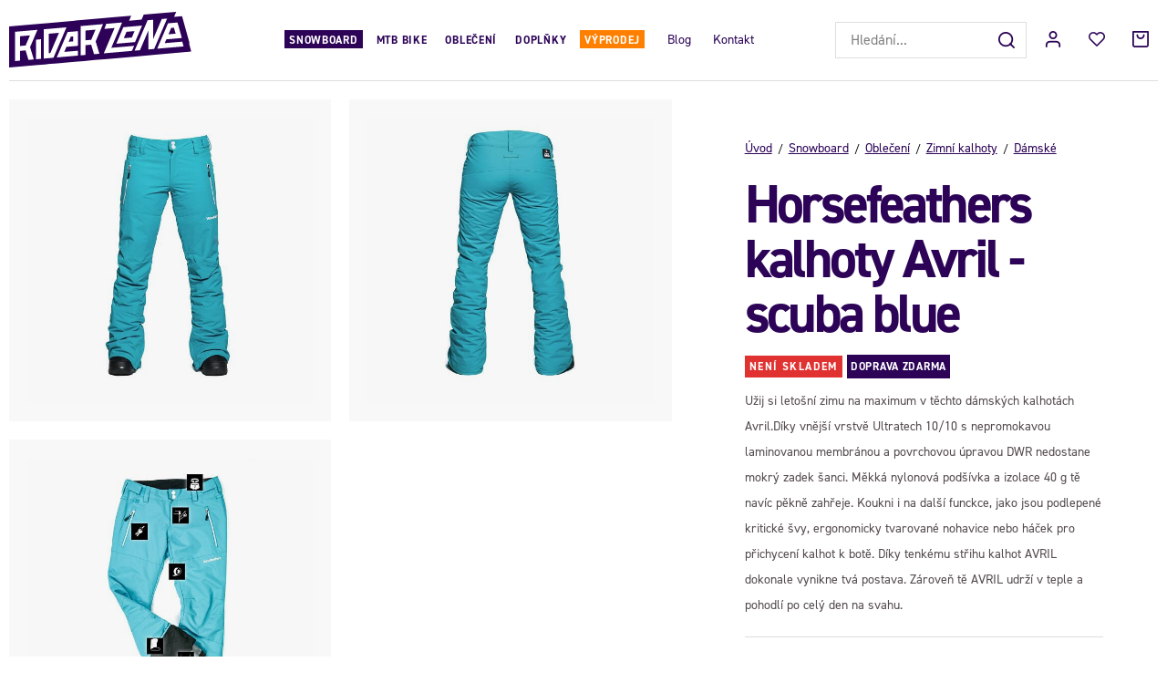

--- FILE ---
content_type: text/html; charset=UTF-8
request_url: https://www.riderzone.cz/horsefeathers-kalhoty-avril-scuba-blue_z10431/
body_size: 20759
content:
<!DOCTYPE html>


                     
    
         
            
   
         
    
        
    

   
   
   


<html class="no-js lang-cs" lang="cs">
<head>
   <meta charset="utf-8">
   
      <meta name="author" content="Riderzone">
   

   <meta name="web_author" content="wpj.cz">

   
      <meta name="description" content="Voděodolnost 10.000 mm Prodyšnost 10.000 gm SVRCHNÍ MATERIÁL: • UltraTech 10/10 • 100% polyester • Voděodpudivá laminovaná membrána • Vnější C6 DWR úprava">
   

         <meta name="viewport" content="width=device-width, initial-scale=1">
   
   <meta property="og:title" content="Horsefeathers kalhoty Avril - scuba blue - Riderzone">
      
         <meta property="og:image" content="https://www.riderzone.cz/data/tmp/108/1/14761_108.jpg?1635851692_1">
   
   <meta property="og:url" content="https://www.riderzone.cz/horsefeathers-kalhoty-avril-scuba-blue_z10431/">
   <meta property="og:type" content="website">

   
   

   
      <title>Horsefeathers kalhoty Avril - scuba blue - Riderzone</title>
   

   
      
   <link rel="stylesheet" href="https://use.typekit.net/bxj3ubj.css">


      
         <link rel="stylesheet" href="/web/build/app.417f2abd.css">
         
      
   <link rel="stylesheet" href="/web/build/product.5b0eff63.css">

   

   
         <link rel="canonical" href="https://www.riderzone.cz/horsefeathers-kalhoty-avril-scuba-blue_z10431/">
   

   
               <meta name="robots" content="index, follow">
         

   
         

   
   <link rel="shortcut icon" href="/templates/images/favicon.ico">
   
   
   <link rel="apple-touch-icon" sizes="144x144" href="/templates/images/share/apple-touch-icon.png">
   <link rel="icon" type="image/png" sizes="32x32" href="/templates/images/share/favicon-32x32.png">
   <link rel="icon" type="image/png" sizes="16x16" href="/templates/images/share/favicon-16x16.png">
   <link rel="manifest" href="/templates/images/share/site.webmanifest">
   <meta name="msapplication-TileColor" content="#da532c">
   <meta name="theme-color" content="#ffffff">

   <link rel="search" href="/vyhledavani/" type="text/html">

   <script src="/common/static/js/sentry-6.16.1.min.js"></script>

<script>
   Sentry.init({
      dsn: 'https://bdac53e35b1b4424b35eb8b76bcc2b1a@sentry.wpj.cz/9',
      allowUrls: [
         /www\.riderzone\.cz\//
      ],
      denyUrls: [
         // Facebook flakiness
         /graph\.facebook\.com/i,
         // Facebook blocked
         /connect\.facebook\.net\/en_US\/all\.js/i,
         // Chrome extensions
         /extensions\//i,
         /^chrome:\/\//i,
         /kupshop\.local/i
      ],
      beforeSend(event) {
         if (!/FBA[NV]|PhantomJS|SznProhlizec/.test(window.navigator.userAgent)) {
            return event;
         }
      },
      ignoreErrors: [
         // facebook / ga + disabled cookies
         'fbq is not defined',
         'Can\'t find variable: fbq',
         '_gat is not defined',
         'AW is not defined',
         'Can\'t find variable: AW',
         'url.searchParams.get', // gtm koza
         // localstorage not working in incoginto mode in iOS
         'The quota has been exceeded',
         'QuotaExceededError',
         'Undefined variable: localStorage',
         'localStorage is null',
         'The operation is insecure',
         "Failed to read the 'localStorage'",
         "gtm_",
         "Can't find variable: glami",
      ]
   });

   Sentry.setTag("web", "prod_riderzone_db");
   Sentry.setTag("wbpck", 1);
   Sentry.setTag("adm", 0);
   Sentry.setTag("tpl", "x");
   Sentry.setTag("sentry_v", "6.16.1");
</script>

   <script>
   window.wpj = window.wpj || {};
   wpj.onReady = wpj.onReady || [];
   wpj.jsShop = wpj.jsShop || {events:[]};

   window.dataLayer = window.dataLayer || [];
   function gtag() {
      window.dataLayer.push(arguments);
   }
   window.wpj.cookie_bar_send = false;

   wpj.getCookie = (sKey) => decodeURIComponent(
      document.cookie.replace(
         new RegExp(
            '(?:(?:^|.*;)\\s*' +
            encodeURIComponent(sKey).replace(/[\-\.\+\*]/g, '\\$&') +
            '\\s*\\=\\s*([^;]*).*$)|^.*$'
         ),
         '$1'
      )
   ) || null;

   </script>

<script>
   wpj.data = wpj.data || { };

      wpj.data.instagram = true;
   
   

   

   
</script>


   

   
   
   
   
          

      

   

     <script type="text/javascript">page_data = {"page":{"language":"cs","title":"Horsefeathers kalhoty Avril - scuba blue","path":"\/horsefeathers-kalhoty-avril-scuba-blue_z10431\/","currency":"CZK","currencyRate":"1.00000000","type":"product"},"user":{"cartId":"no-cartID","userType":"anonymous","cookie_bar":true},"resetRefferer":false,"google_tag_params":{"ecomm_pagetype":"product","ecomm_prodid":10431,"ecomm_totalvalue":"1749"},"product":{"prodId":"10431_50410","prodIdProduct":10431,"prodIdVariation":50410,"prodHasVariations":true,"prodVat":21,"prodCategory":"D\u00e1msk\u00e9","prodProducer":"HORSEFEATHERS","prodName":"Horsefeathers kalhoty Avril - scuba blue","prodPrice":"1749","prodPriceVat":"303.55","prodPriceWithVat":"1749","prodPriceWithoutVat":"1445.45"}};dataLayer.push(page_data);</script><script type="text/javascript" src="/common/static/wpj/wpj.gtm.js?v2"></script><script>var hash = location.href.split("#")[1] || "";gtm_prva = {  };wpj.onReady.push(function () {$('input[name=IDvariation]').on('change', function () {old_gtm_getDetailImpressions($(this).val(), 'DetailImpressionsVariation');});if (hash != "") {variation = gtm_getVariation(hash);product = $.extend(page_data['product'], variation);page_data = $.extend(page_data, { 'product': product  });}old_gtm_getDetailImpressions(hash, 'DetailImpressions');});</script>      <!-- Google Tag Manager -->
   <script data-cookieconsent="ignore">(function(w,d,s,l,i) {w[l] = w[l] || [];w[l].push({'gtm.start': new Date().getTime(), event: 'gtm.js'});
         var f = d.getElementsByTagName(s)[0],j=d.createElement(s),dl=l != 'dataLayer' ? '&l=' + l : '';
         j.async = true;j.src='//www.googletagmanager.com/gtm.js?id=' + i + dl;f.parentNode.insertBefore(j, f);
      })(window, document, 'script', 'dataLayer', 'GTM-TRD6VXQ');</script>
   <!-- End Google Tag Manager -->
</head>
<body >



<!-- Google Tag Manager -->
   <noscript>
       <iframe src="//www.googletagmanager.com/ns.html?id=GTM-TRD6VXQ" height="0" width="0" style="display:none;visibility:hidden"></iframe>
   </noscript>
<!-- End Google Tag Manager -->


   
     <header class="header ">
   <div class="container-fluid display-flex">
      <div class="header-burger header-icon">
         <button href="" data-toggle="burger">
            <span class="fc icons_burger"></span>
         </button>
      </div>

      <div class="logo">
         <a href="/" title="Riderzone">
            <img src="/templates/images/logo.svg" alt="Riderzone" width="213" height="65">
         </a>
      </div>

      <div class="header-sections">
          <ul class="level-0" data-sections="header"><li class="nav-item has-submenu nav-item-758" data-navitem="758"><a href="/sporty/snowboarding/" class="nav-link">Snowboard</a><div class="submenu"><div class="container"><div class="submenu-sections without-product"><div><p class="title-default"><a href="/sporty/snowboarding/snowboardy/">Snowboardy</a></p><ul><li><a href="/sporty/snowboarding/snowboardy/panske/">Pánské</a></li><li><a href="/sporty/snowboarding/snowboardy/damske/">Dámské</a></li><li><a href="/sporty/snowboarding/snowboardy/detske/">Dětské</a></li></ul></div><div><p class="title-default"><a href="/sporty/snowboarding/vazani/">Vázání</a></p><ul><li><a href="/sporty/snowboarding/vazani/panske/">Pánské</a></li><li><a href="/sporty/snowboarding/vazani/damske/">Dámské</a></li><li><a href="/sporty/snowboarding/vazani/detske/">Dětské</a></li></ul></div><div><p class="title-default"><a href="/sporty/snowboarding/snowboardove-boty/">Boty</a></p><ul><li><a href="/sporty/snowboarding/snowboardove-boty/panske/">Pánské</a></li><li><a href="/sporty/snowboarding/snowboardove-boty/damske/">Dámské</a></li><li><a href="/sporty/snowboarding/snowboardove-boty/detske/">Dětské</a></li></ul></div><div><p class="title-default"><a href="/sporty/snowboarding/rukavice/">Rukavice</a></p><ul><li><a href="/sporty/snowboarding/rukavice/panske/">Pánské</a></li><li><a href="/sporty/snowboarding/rukavice/damske/">Dámské</a></li><li><a href="/sporty/snowboarding/rukavice/detske/">Dětské</a></li></ul></div><div><p class="title-default"><a href="/sporty/snowboarding/chranice/">Brýle, helmy a chrániče</a></p><ul><li><a href="/sporty/snowboarding/zimni-bryle/">Brýle</a></li><li><a href="/sporty/snowboarding/helmy/">Helmy</a></li><li><a href="/sporty/snowboarding/chranice/patere/">Chrániče</a></li></ul></div><div><p class="title-default"><a href="/sporty/snowboarding/doplnky-na-snowboard/">Doplňky</a></p><ul><li><a href="/sporty/snowboarding/doplnky-na-snowboard/obaly/">Boardbagy</a></li><li><a href="/sporty/snowboarding/doplnky-na-snowboard/vosk/">Vosky</a></li></ul></div></div></div></div></li><li class="nav-item has-submenu nav-item-969" data-navitem="969"><a href="/sporty/bike/" class="nav-link">MTB Bike</a><div class="submenu"><div class="container"><div class="submenu-sections"><div><p class="title-default"><a href="/sporty/bike/boty/">Boty</a></p><ul><li><a href="/sporty/bike/boty/panske/">Pánské</a></li><li><a href="/sporty/bike/boty/damske/">Dámské</a></li></ul></div><div><p class="title-default"><a href="/sporty/bike/helmy/">Helmy</a></p><ul><li><a href="/sporty/bike/helmy/panske/">Pánské</a></li><li><a href="/sporty/bike/helmy/damske/">Dámské</a></li></ul></div><div><p class="title-default"><a href="/sporty/bike/bryle/">Brýle</a></p><ul><li><a href="/mtb-bike_k969/bryle_k397/panske-bike-bryle_k446/">Pánské</a></li><li><a href="/mtb-bike_k969/bryle_k397/damske-bike-bryle_k838/">Dámské</a></li></ul></div><div><p class="title-default"><a href="/sporty/bike/obleceni/">Oblečení</a></p><ul><li><a href="/sporty/bike/obleceni/kosile/">Košile</a></li><li><a href="/sporty/bike/obleceni/tricka-a-tilka/">Trička</a></li><li><a href="/sporty/bike/obleceni/dresy/">Dresy</a></li><li><a href="/mtb-bike_k969/obleceni_k871/kalhoty_k647/">Kalhoty</a></li><li><a href="/sporty/bike/obleceni/kratasy/">Kraťasy</a></li><li><a href="/sporty/bike/obleceni/ponozky/">Ponožky</a></li></ul></div><div><p class="title-default"><a href="/sporty/bike/obleceni/rukavice/">Rukavice</a></p></div><div><p class="title-default"><a href="/sporty/bike/chranice/">Chrániče</a></p></div><div><p class="title-default"><a href="/sporty/bike/batohy/">Batohy</a></p><ul><li><a href="/sporty/bike/ledvinky/">Ledvinky</a></li><li><a href="/mtb-bike_k969/batohy_k807/panske-bike-batohy_k920/">Pánské</a></li><li><a href="/mtb-bike_k969/batohy_k807/damske-bike-batohy_k815/">Dámské</a></li></ul></div><div><p class="title-default"><a href="/sporty/bike/prislusenstvi/">Příslušenství</a></p><ul><li><a href="/sporty/bike/lahve/">Lahve</a></li><li><a href="/sporty/bike-blatniky/">Blatníky</a></li><li><a href="/mtb-bike_k969/prislusenstvi_k757/pece-o-kolo-a-servis_k952/">Péče o kolo a servis</a></li></ul></div></div><div class="submenu-product"><div class="col-xxs-12"><div class="catalog-outer"><div class="catalog"><div class="catalog-collections"><div data-catalog-collections class="inactive"><div data-wpj-carousel></div></div></div><a href="/shred-helma-luminary-noshock-black-charcoal_z34041/" class="product-link"><div class="img"><img src="/data/tmp/2/1/43901_2.jpg?1648202999_1" data-src="/data/tmp/2/1/43901_2.jpg?1648202999_1" alt="Shred helma Luminary Noshock - black/charcoal" loading="lazy" width="325" height="422"></div><div class="catalog-flags flags"><span class="flag flag-discount">-43 %</span><span class="flag flag-free-delivery">Doprava zdarma</span></div><h3 class="heading-reset title"> Shred helma Luminary Noshock - black/charcoal </h3><p class="price"><strong> 1 720 Kč </strong><br><span class="cps-price"><del class="strike-price">3 009 Kč</del><span class="wpj-tooltip">Nejnižší cena za posledních 30 dnů</span></span><span class="dmoc-price"><span class="dmoc-info">MOC</span><span class="wpj-tooltip">Doporučená maloobchodní cena</span> 4 299 Kč</span></p><p class="delivery delivery-0"> skladem </p></a><div class="catalog-variations"><div class="catalog-variations-inner"><a href="/shred-helma-luminary-noshock-black-charcoal_z34041/#183712" class="catalog-variation-item"> S/M </a></div></div></div></div></div></div></div></div></li><li class="nav-item has-submenu nav-item-919" data-navitem="919"><a href="/obleceni/" class="nav-link">Oblečení</a><div class="submenu"><div class="container"><div class="submenu-sections without-product"><div><p class="title-default"><a href="/obleceni/zimni-obleceni/">Zimní oblečení</a></p><ul><li><a href="/obleceni/zimni-obleceni/zimni-bundy/">Zimní bundy</a></li><li><a href="/obleceni/zimni-obleceni/zimni-kalhoty/">Zimní kalhoty</a></li><li><a href="/obleceni/zimni-obleceni/riderske-mikiny/">Riderské mikiny</a></li><li><a href="/obleceni/zimni-obleceni/funkcni-pradlo/">Funkční prádlo</a></li><li><a href="/obleceni/zimni-obleceni/cepice/">Čepice</a></li><li><a href="/obleceni/zimni-obleceni/nakrcniky-a-kukly/">Nákrčníky a kukly</a></li><li><a href="/obleceni/zimni-obleceni/funkcni-zimni-ponozky/">Funkční zimní ponožky</a></li></ul></div><div><p class="title-default"><a href="/obleceni/streetove-obleceni/">Streetové oblečení</a></p><ul><li><a href="/obleceni/streetove-obleceni/streetove-bundy/">Streetové bundy</a></li><li><a href="/obleceni/streetove-obleceni/kalhoty/">Kalhoty</a></li><li><a href="/obleceni/streetove-obleceni/mikiny/">Mikiny</a></li><li><a href="/obleceni/streetove-obleceni/kosile/">Košile</a></li><li><a href="/obleceni/streetove-obleceni/tricka-s-dlouhym/">Trička s dlouhým rukávem</a></li><li><a href="/obleceni/streetove-obleceni/tricka/">Trička</a></li><li><a href="/obleceni/streetove-obleceni/ponozky/">Ponožky</a></li><li><a href="/obleceni/streetove-obleceni/spodni-pradlo/">Spodní prádlo</a></li></ul></div><div><p class="title-default"><a href="/obleceni/letni-obleceni/">Letní oblečení</a></p><ul><li><a href="/obleceni/letni-obleceni/boardsortky/">Boardšortky</a></li><li><a href="/obleceni/letni-obleceni/kratasy/">Kraťasy</a></li><li><a href="/obleceni/letni-obleceni/saty/">Šaty</a></li><li><a href="/obleceni/letni-obleceni/tilka/">Tílka</a></li></ul></div></div></div></div></li><li class="nav-item has-submenu nav-item-344" data-navitem="344"><a href="/doplnky/" class="nav-link">Doplňky</a><div class="submenu"><div class="container"><div class="submenu-sections"><div><p class="title-default"><a href="/doplnky/modni-doplnky/">Módní doplňky</a></p><ul><li><a href="/doplnky/modni-doplnky/ksiltovky/">Kšiltovky</a></li><li><a href="/doplnky/modni-doplnky/opasky/">Opasky</a></li><li><a href="/doplnky/modni-doplnky/penezenky/">Peněženky</a></li><li><a href="/doplnky/modni-doplnky/nausnice/">Náušnice</a></li></ul></div><div><p class="title-default"><a href="/doplnky/ostatni/">Ostatní</a></p><ul><li><a href="/doplnky/ostatni/hrnky/">Hrnky</a></li></ul></div><div><p class="title-default"><a href="/doplnky_k344/slunecni-bryle_k1091/">Sluneční brýle</a></p><ul><li><a href="/doplnky_k344/slunecni-bryle_k1091/panske_k429/">Pánské</a></li><li><a href="/doplnky_k344/slunecni-bryle_k1091/damske_k692/">Dámské</a></li></ul></div><div><p class="title-default"><a href="/darkove-poukazy/">Dárkové poukazy</a></p></div></div><div class="submenu-product"><div class="col-xxs-12"><div class="catalog-outer"><div class="catalog"><div class="catalog-collections"><div data-catalog-collections class="inactive"><div data-wpj-carousel></div></div></div><a href="/dakine-penezenka-luna-night-tropical_z34503/" class="product-link"><div class="img"><img src="/data/tmp/2/8/48518_2.jpg?1662406666_1" data-src="/data/tmp/2/8/48518_2.jpg?1662406666_1" alt="Dakine peněženka Luna - night tropical" loading="lazy" width="325" height="422"></div><div class="catalog-flags flags"><span class="flag flag-discount">-40 %</span></div><h3 class="heading-reset title"> Dakine peněženka Luna - night tropical </h3><p class="price"><strong> 630 Kč </strong><br><span class="cps-price"><del class="strike-price">1 050 Kč</del><span class="wpj-tooltip">Nejnižší cena za posledních 30 dnů</span></span><span class="dmoc-price"><span class="dmoc-info">MOC</span><span class="wpj-tooltip">Doporučená maloobchodní cena</span> 1 050 Kč</span></p><p class="delivery delivery-0"> skladem </p></a></div></div></div></div></div></div></li><li class="nav-item has-submenu nav-item-857" data-navitem="857"><a href="/vyprodej/" class="nav-link">Výprodej</a><div class="submenu"><div class="container"><div class="submenu-sections without-product"><div><p class="title-default"><a href="/vyprodej/sporty/">Sporty</a></p><ul><li><a href="/vyprodej/sporty/bike/">Bike</a></li><li><a href="/vyprodej/sporty/snowboarding/">Snowboarding</a></li></ul></div><div><p class="title-default"><a href="/vyprodej/obleceni/">Oblečení</a></p><ul><li><a href="/vyprodej/obleceni/street-obleceni/">Streetové oblečení</a></li><li><a href="/vyprodej/obleceni/letni-obleceni/">Letní oblečení</a></li><li><a href="/vyprodej/obleceni/zimni-obleceni/">Zimní oblečení</a></li></ul></div><div><p class="title-default"><a href="/vyprodej/boty/">Boty</a></p><ul><li><a href="/vyprodej/boty/street/">Street</a></li><li><a href="/vyprodej_k857/boty_k942/bike_k1118/">Bike</a></li><li><a href="/vyprodej/boty/podzimni-a-zimni-boty/">Podzimní a zimní</a></li></ul></div><div><p class="title-default"><a href="/vyprodej/batohy/">Batohy</a></p><ul><li><a href="/vyprodej/batohy/street/">Street</a></li><li><a href="/vyprodej/batohy/skate/">Skate</a></li><li><a href="/vyprodej/batohy/snowboard/">Snowboard</a></li><li><a href="/vyprodej/batohy/bike/">Bike</a></li><li><a href="/vyprodej/batohy/ledvinky/">Ledvinky</a></li></ul></div></div></div></div></li></ul> 

   <script>
      wpj.onReady.push(function() {
                             $('[data-sections="header"] [data-navitem="' + 758 +'"]').addClass('active');
                   $('[data-sections="header"] [data-navitem="' + 519 +'"]').addClass('active');
                   $('[data-sections="header"] [data-navitem="' + 999 +'"]').addClass('active');
                   $('[data-sections="header"] [data-navitem="' + 428 +'"]').addClass('active');
                          });
   </script>

         
<div class="">
    
   <ul class="header-menu">
                 <li class=" item-48">
             <a href="/blog/" >
                 Blog
             </a>
                        </li>
                 <li class=" item-36">
             <a href="/kontakt/" >
                 Kontakt
             </a>
                        </li>
          </ul>

</div>

      </div>

      <div class="header-right">
                  <div class="header-search-inline">
   <form method="get" action="/vyhledavani/">
      <input type="text" name="search" value="" maxlength="100" class="form-control autocomplete-control"
             placeholder="Hledání..." autocomplete="off" data-search-input>
      <button name="submit" type="submit" value="Hledat"
              class="btn btn-search fc icons_search" aria-label="Hledat"></button>
         </form>
</div>

         <div class="header-icons">
            <div class="header-search header-icon">
               <a href="/vyhledavani/" data-toggle="search">
                  <span class="fc icons_search"></span>
               </a>
            </div>

            <div class="header-login header-icon cart-signin">
               <a href="/prihlaseni/">
                  <span class="fc icons_user"></span>
               </a>
            </div>

            <div class="header-icon header-favorites">
               <a href="/oblibene/" class="cart-signin">
                  <i class="fc icons_heart"></i>
               </a>
            </div>
            <div class="header-cart header-icon ">
   <a  data-reload="cart-info">
      <span class="fc icons_cart"></span>
   </a>
</div>

<div class="cartbox-focus custom-scrollbar" data-cartbox>
   
      <div class="cartbox-header">
         
            <p class="h3">Nákupní košík</p>
         
         
   <a href="#" data-cartbox-hide><u>Zavřít</u><i class="fc lightbox_close"></i></a>

      </div>
   

   <div class="cartbox-product-list" >
      <div data-reload="cartbox-products">
                     <p class="no-items">V košíku nemáš žádné zboží.</p>
               </div>
   </div>


   <div class="cartbox-footer">
      <div data-reload="cartbox-footer">
         
                           
   <div class="shipping-progress">
      <span class="fc icons_delivery"></span>
      <p>
                     K dopravě zdarma zbývá
            <strong>1 000 Kč</strong>
               </p>

      <div class="shipping-bar">
                                 <span style="width: 0%"></span>
               </div>
      
         <div class="order-badges">
            <p><i class="fc icons_refresh"></i> 30 dní na vrácení</p>
            <p><i class="fc icons_shield"></i> Bezpečná online platba <img src="/templates/images/gopay.svg" alt="GoPay" width="80" height="19" loading="lazy"></p>
            <p><i class="fc icons_box"></i> Balíme rychle odesíláme do 2 dnů</p>
         </div>
      
   </div>

                        
               <div class="price-title">Mezisoučet
                  <strong class="total-price h3">0 Kč</strong>

                                 </div>
            

            
   <div class="cartbox-sidebar-btns">
      <a href="" class="btn btn-primary btn-secondary" data-cartbox-hide>Zpět k nákupu</a>
      <a href="/kosik/" class="btn btn-primary  disabled">Do košíku</a>
   </div>

         
      </div>
   </div>
</div>
<div class="cartbox-bg" data-cartbox></div>
<div class="cartbox-overlay" data-cartbox data-cartbox-hide></div>

         </div>
      </div>
   </div>
</header>
<div class="header-search-outer">
   <div class="header-search-inner" data-search-form>
      <div class="container">
         <form method="get" role="search" action="/vyhledavani/">
            <input type="text" name="search" value="" maxlength="100" class="form-control autocomplete-control"
                   placeholder="Hledaný výraz" aria-label="Hledaný výraz" autocomplete="off" data-search-input>
            <button name="submit" type="submit" value="Hledat" class="btn btn-primary btn-block"><span>Hledat</span></button>
            <button class="search-toggle" data-toggle="search" aria-label="Zavřít"><i class="fc lightbox_close"></i></button>
         </form>
      </div>
   </div>
</div>


   <script id="productSearch" type="text/x-dot-template">
            <div class="container autocomplete-inner">
         
         {{? it.items.Produkty || it.items.Kategorie || it.items.Vyrobci || it.items.Clanky || it.items.Stranky }}

         <div class="autocomplete-wrapper">
            {{? it.items.Kategorie }}
            <div class="autocomplete-categories">
               
               <p class="title-default">Kategorie</p>
               
               <ul>
                  {{~it.items.Kategorie.items :item :index}}
                  <li data-autocomplete-item="section">
                     <a href="/presmerovat/?type=category&id={{=item.id}}">{{=item.label}}</a>
                  </li>
                  {{~}}
               </ul>
            </div>
            {{?}}

            {{? it.items.Vyrobci }}
            <div class="autocomplete-categories">
               <p class="title-default">Značky</p>
               <ul>
                  {{~it.items.Vyrobci.items :item :index}}
                  <li data-autocomplete-item="section">
                     <a href="/presmerovat/?type=producer&id={{=item.id}}">{{=item.label}}</a>
                  </li>
                  {{~}}
               </ul>
            </div>
            {{?}}

            {{? it.items.Produkty }}
            <div class="autocomplete-products">
               
               <p class="title-default">Produkty</p>
               
               <ul>
                  {{~it.items.Produkty.items :item :index}}
                  {{? index < 4 }}
                  <li class="autocomplete-product-item" data-autocomplete-item="product">
                     <a href="/presmerovat/?type=product&id={{=item.id}}">
                        <div class="img">
                           {{? item.image }}
                           <img src="{{=item.image}}" alt="{{=item.label}}" class="img-fluid">
                           {{??}}
                           <img src="/common/static/images/no-img.png" alt="{{=item.label}}" class="img-fluid">
                           {{?}}
                        </div>
                        <span class="title">{{=item.label}}</span>
                        
                        
                                                        
                               {{? item.price }}
                               <span class="price">{{=item.price}}</span>
                               {{?}}
                            
                                                    
                        
                     </a>
                  </li>
                  {{?}}
                  {{~}}
               </ul>
            </div>
            {{?}}

            
            <div class="ac-showall d-showall" data-autocomplete-item="show-all">
               <a href="" class="btn btn-primary btn-block">Zobrazit všechny výsledky</a>
            </div>
            
         </div>

         <div class="autocomplete-side">
            {{? it.items.Clanky }}
            <div class="autocomplete-articles">
               <p class="title-default">Články</p>
               <ul>
                  {{~it.items.Clanky.items :item :index}}
                  {{? index < 2 }}
                  <li data-autocomplete-item="section">
                     <a href="/presmerovat/?type=article&id={{=item.id}}">
                        {{? item.photo }}
                        <img src="{{=item.photo}}" alt="{{=item.label}}" width="200" height="143" class="img-fluid">
                        {{?}}
                        {{=item.label}}
                     </a>
                  </li>
                  {{?}}
                  {{~}}
               </ul>
            </div>
            {{?}}
            {{? it.items.Stranky }}
            <div class="autocomplete-pages">
               <p class="title-default">Ostatní</p>
               <ul>
                  {{~it.items.Stranky.items :item :index}}
                  <li data-autocomplete-item="section">
                     <a href="{{=item.url}}">
                        {{=item.label}}
                     </a>
                  </li>
                  {{~}}
               </ul>
            </div>
            {{?}}
            
            <div class="ac-showall resp-showall" data-autocomplete-item="show-all">
               <a href="" class="btn btn-primary btn-block">Zobrazit všechny výsledky</a>
            </div>
            
         </div>

         

         {{??}}
         <div class="autocomplete-noresult">
            <p>
               
               Žádný výsledek
               
            </p>
         </div>
         {{?}}
         
      </div>
   </script>



      <script>
      
      
      wpj.onReady.push(function () {
         $('[data-search-input]').productSearch({
                        
         });
      });
            
   </script>




   
   
   
   
   

   

   <main class="main product-main">
      <div class="container-fluid">
         <div class="breadcrumbs-resp">
            
   <ul class="breadcrumbs ">
                           <li><a href="/" title="Zpět na úvod">Úvod</a></li>
                                       <li><a href="/sporty/snowboarding/" title="Zpět na Snowboard">Snowboard</a></li>
                                       <li><a href="/sporty/snowboarding/obleceni/" title="Zpět na Oblečení">Oblečení</a></li>
                                       <li><a href="/sporty/snowboarding/obleceni/zimni-kalhoty/" title="Zpět na Zimní kalhoty">Zimní kalhoty</a></li>
                                       <li><a href="/snowboarding_k758/obleceni_k519/zimni-kalhoty_k999/damske_k428/" title="Zpět na Dámské">Dámské</a></li>
                                       <li class="active">Horsefeathers kalhoty Avril - scuba blue</li>
                     </ul>

         </div>
         <div class="row product-top">
            <div class="col-xxs-12 col-lg-7 column-left">
                                 <div class="product-gallery" data-gallery-wrapper>
   <div class="product-photo-main">
      <div class="row">
         <div class="col-xs-6 col-xxs-12 gallery-item">
            <a href="/data/tmp/0/1/14761_0.jpg?1635851692_1" data-rel="gallery">
               <img src="/data/tmp/3/1/14761_3.jpg?1635851692_1"
                    width="570" height="570"
                    alt="Horsefeathers kalhoty Avril - scuba blue" class="img-responsive">
            </a>
         </div>

                     
                                                            <div class="col-xs-6 col-xxs-12 gallery-item">
                     <a href="/data/tmp/0/2/14762_0.jpg?1635851692_1" data-rel="gallery">
                        <img src="/data/tmp/3/2/14762_3.jpg?1635851692_1" data-src="/data/tmp/3/2/14762_3.jpg?1635851692_1"
                             alt="Horsefeathers kalhoty Avril - scuba blue"
                             width="570" height="570"
                             class="img-responsive">
                     </a>
                  </div>
                                                                           <div class="col-xs-6 col-xxs-12 gallery-item">
                     <a href="/data/tmp/0/3/14763_0.jpg?1635851692_1" data-rel="gallery">
                        <img src="/data/tmp/3/3/14763_3.jpg?1635851692_1" data-src="/data/tmp/3/3/14763_3.jpg?1635851692_1"
                             alt="Horsefeathers kalhoty Avril - scuba blue"
                             width="570" height="570"
                             class="img-responsive">
                     </a>
                  </div>
                                          </div>
   </div>
</div>
                           </div>

            <div class="col-xxs-12 col-lg-5 column-right pull-right">
               <div class="product-info-wrapper">
                  <div class="product-info">
                     
   <ul class="breadcrumbs ">
                           <li><a href="/" title="Zpět na úvod">Úvod</a></li>
                                       <li><a href="/sporty/snowboarding/" title="Zpět na Snowboard">Snowboard</a></li>
                                       <li><a href="/sporty/snowboarding/obleceni/" title="Zpět na Oblečení">Oblečení</a></li>
                                       <li><a href="/sporty/snowboarding/obleceni/zimni-kalhoty/" title="Zpět na Zimní kalhoty">Zimní kalhoty</a></li>
                                       <li><a href="/snowboarding_k758/obleceni_k519/zimni-kalhoty_k999/damske_k428/" title="Zpět na Dámské">Dámské</a></li>
                                       <li class="active">Horsefeathers kalhoty Avril - scuba blue</li>
                     </ul>


                     <h1>Horsefeathers kalhoty Avril - scuba blue</h1>

                     <span class="delivery delivery--1" data-deliverytime>není skladem</span>
                     
                        

   <span class="flag flag-free-delivery">Doprava zdarma</span>
                     

                     <div class="annotation">
                        <p>Užij si letošní zimu na maximum v těchto dámských kalhotách Avril.Díky vnější vrstvě Ultratech 10/10 s nepromokavou laminovanou membránou a povrchovou úpravou DWR nedostane mokrý zadek šanci. Měkká nylonová podšívka a izolace 40 g tě navíc pěkně zahřeje. Koukni i na další funckce, jako jsou podlepené kritické švy, ergonomicky tvarované nohavice nebo háček pro přichycení kalhot k botě. Díky tenkému střihu kalhot AVRIL dokonale vynikne tvá postava. Zároveň tě AVRIL udrží v teple a pohodlí po celý den na svahu.</p>
                                             </div>

                     
                     
                     
                                             <div class="alert alert-danger">
   <strong>
       Tento produkt je dlouhodobě vyprodaný.
   </strong>
</div>



   <p class="title-default">
      Alternativní produkty z kategorie <a href="/snowboarding_k758/obleceni_k519/zimni-kalhoty_k999/damske_k428/">Dámské</a>:
   </p>
   <div class="similar-row row">
          <div class="col-xxs-12 ">
      <div class="similar-product">
         <a href="/horsefeathers-kalhoty-avril-ii-black_z33248/" class="image">
            <img src="/data/tmp/4/9/50839_4.jpg?1668520072_1" alt="" class="img-responsive">
         </a>
         <div>
            <p class="title">
               <a href="/horsefeathers-kalhoty-avril-ii-black_z33248/" title="Horsefeathers kalhoty Avril II - black" >
                   Horsefeathers kalhoty Avril II - black
               </a>
            </p>
            <p class="delivery delivery-0">
                skladem
            </p>
            <p class="price">1 949 Kč</p>
         </div>
      </div>
   </div>
   <div class="col-xxs-12 ">
      <div class="similar-product">
         <a href="/horsefeathers-kalhoty-avril-ii-lollipop_z33249/" class="image">
            <img src="/data/tmp/4/2/50842_4.jpg?1668520076_1" alt="" class="img-responsive">
         </a>
         <div>
            <p class="title">
               <a href="/horsefeathers-kalhoty-avril-ii-lollipop_z33249/" title="Horsefeathers kalhoty Avril II - lollipop" >
                   Horsefeathers kalhoty Avril II - lollipop
               </a>
            </p>
            <p class="delivery delivery-0">
                skladem
            </p>
            <p class="price">2 659 Kč</p>
         </div>
      </div>
   </div>
   <div class="col-xxs-12 ">
      <div class="similar-product">
         <a href="/horsefeathers-kalhoty-lotte-turquoise_z34856/" class="image">
            <img src="/data/tmp/4/8/59298_4.jpg?1702250408_1" alt="" class="img-responsive">
         </a>
         <div>
            <p class="title">
               <a href="/horsefeathers-kalhoty-lotte-turquoise_z34856/" title="Horsefeathers kalhoty Lotte - turquoise" >
                   Horsefeathers kalhoty Lotte - turquoise
               </a>
            </p>
            <p class="delivery delivery-0">
                skladem
            </p>
            <p class="price">3 499 Kč</p>
         </div>
      </div>
   </div>

   </div>
                     
                     
                        

                                       </div>
               </div>
            </div>
         </div>
      </div>
      <div class="container product-bottom">
                  <div class="tabs product-tabs product-tabs-main" data-tabs="product-tabs">
            <a href="#tabs-1" data-tab-target="#tabs-1" data-tabs="nav" class="nav-link active" title="Popis">Popis</a>
            <div class="tab-pane active tab-pane-first" id="tabs-1" data-tabs="content">
               <div class="row product-description-wrapper">
                  <div class="col-xxs-12 col-lg-10 col-xl-8 col-lg-offset-1 col-xl-offset-2">
                     <div class="product-description">
   
         <strong>Voděodolnost</strong> 10.000 mm<br />
<strong>Prodyšnost</strong> 10.000 gm<br />
<br />
<strong>SVRCHNÍ MATERIÁL:</strong><br />
• UltraTech 10/10<br />
• 100% polyester<br />
• Voděodpudivá laminovaná membrána<br />
• Vnější C6 DWR úprava materiálu<br />
<br />
<strong>ZATEPLENÍ:</strong> 40 g<br />
<br />
<strong>PODŠÍVKA:</strong> 100% nylonový taft<br />
<br />
<strong>TECHNICKÉ DETAILY:</strong><br />
• Extrémně odolné nitě Coats<br />
• YKK zipy<br />
• Podlepení kritických švů<br />
• Rozepínatelný klín ve spodní části<br />
• Nastavení obvodu pasu<br />
• Elastický návlek s háčkem pro uchycení k botě<br />
• Ergonomicky tvarované nohavice<br />
• Zesílené zapínání poklopce<br />
• Karabina v kapse<br />
<br />
<strong>STŘIH:</strong> slim
   
   </div>

                                             <div class="product-attachments">
      <p class="title-default">Dokumenty ke stažení</p>
      <ul>
                     <li>
               <a href="https://www.riderzone.cz/data/files/e-shop/winter20/cz/OW197.pdf" title="Velikostní tabulka" target="_blank" download="Velikostní tabulka">
                  <span class="icon fc"></span>Velikostní tabulka
               </a>
            </li>
                     <li>
               <a href="https://www.riderzone.cz/data/files/e-shop/winter20/sk/OW197.pdf" title="Veľkostná tabuľka" target="_blank" download="Veľkostná tabuľka">
                  <span class="icon fc"></span>Veľkostná tabuľka
               </a>
            </li>
               </ul>
   </div>
                                          
   <div class="product-producer">
               <a href="/horsefeathers_v24/"
            title="HORSEFEATHERS" class="producer-link">
            <img src="/data/tmp/7/4/24_7.jpg?1701729770_1"
                 alt="HORSEFEATHERS" title="HORSEFEATHERS" class="producer-logo" loading="lazy">
         </a>
            <div class="w-text"><p>Za vznikem české značky Horsefeathers stojí Hanuš Salz a Pavel Kubíček a velké nadšení do snowboardingu. Nejprve se kluci věnovali výrobě triček pro kámoše, ale postupem času jejich nadšení přerostlo až do dnešní podoby, kdy Horsefeathers vyrábí každý rok do detailu propracované kolekce technického outerwearu a streetwearu.</p></div>
   </div>
                                       </div>
              </div>
               <hr class="tabs-separator">
            </div>

                        
                      </div>

         
         
               </div>
   </main>

   
   <footer>
      <div class="container">
         <div class="badges">
         <div class="fc icons_delivery">
         <span>
                           Posíláme zdarma od&nbsp;1 000 Kč                     </span>
      </div>
      <div class="fc icons_refresh">
      <span>Měsíc na vrácení bez udání důvodu</span>
   </div>
   <div class="fc icons_box">
      <span>Balíme rychle odesíláme do 2 dnů</span>
   </div>
   <div class="fc icons_thumb_up">
      <span>Odborně poradíme jsme Riders!</span>
   </div>
</div>
      </div>
      <div class="container container-resp-fluid">
         <div class="footer">
            <div class="footer-contact">
               <a href="/" title="Riderzone" class="logo">
                  <img src="/templates/images/logo.svg" alt="Riderzone" width="213" height="65" loading="lazy">
               </a>

               <p><span>Zákaznická podpora</span><br>+420 730 162 162<br><a href="mailto:info@riderzone.cz">info@riderzone.cz</a></p>
                <div class="social-icons">
       <a href="https://www.instagram.com/riderzonecz/" target="_blank" rel="noreferrer" class="icon-instagram"><i class="fc icons_instagram"></i></a>
          <a href="https://www.facebook.com/riderzone.cz/" target="_blank" rel="noreferrer" class="icon-facebook"><i class="fc icons_facebook"></i></a>
        
</div>
            </div>
            <div class="footer-menu">
                  <div class="column">
            <p class="title-default">Shop</p>
            <ul class="list-unstyled">
                                 <li >
                     <a href="/sporty/" >Sporty</a>
                  </li>
                                 <li >
                     <a href="/obleceni/" >Oblečení</a>
                  </li>
                                 <li >
                     <a href="/boty/" >Boty</a>
                  </li>
                                 <li >
                     <a href="/batohy/" >Batohy</a>
                  </li>
                                 <li >
                     <a href="/doplnky/" >Doplňky</a>
                  </li>
                                 <li >
                     <a href="/darkove-poukazy/" >Dárkové poukazy</a>
                  </li>
                           </ul>
         </div>
                        <div class="column">
            <p class="title-default">Riderzone.cz</p>
            <ul class="list-unstyled">
                                 <li >
                     <a href="/blog/" >Blog</a>
                  </li>
                                 <li >
                     <a href="/clanky/4/" >Jak na...</a>
                  </li>
                                 <li >
                     <a href="/vyrobci" >Značky</a>
                  </li>
                           </ul>
         </div>
                        <div class="column">
            <p class="title-default">Vše o nákupu</p>
            <ul class="list-unstyled">
                                 <li >
                     <a href="/doprava-a-platba/" >Doprava a platba</a>
                  </li>
                                 <li >
                     <a href="/vymena-a-vraceni/" >Výměna a vrácení</a>
                  </li>
                                 <li >
                     <a href="/reklamace/" >Reklamace</a>
                  </li>
                                 <li >
                     <a href="/kontakt/" >Kontakt</a>
                  </li>
                                 <li >
                     <a href="/partnerske-prodejny/" >Partnerské prodejny</a>
                  </li>
                           </ul>
         </div>
         </div>

            <div class="footer-newsletter">
               <p class="title-default">Newsletter</p>
               <p>Novinky, akce, a soutěže na tvůj e-mail.</p>
               <form class="newsletter-subscribe" name="login" method="post" action="/newsletter/?subscribe=1" data-recaptcha-lazy>
                  <div class="newsletter-subscribe-inner">
                     <div class="input-group">
                        <input class="form-control" type="email" name="email" value="" placeholder="Tvoje e-mailová adresa">
                        <button class="btn btn-newsletter" type="submit" name="Submit" value="" data-recaptcha="btn"
                                data-sitekey="6LfofPkUAAAAAG2prDjCHJz9V3VcHbuxtKhFiTWd"><span class="fc icons_send"></span>
                        </button>
                     </div>
                  </div>
               </form>
               <ul class="language-versions">
                  
                                                               <li>
                           <a href="/change-language/cs/" class="active">
                              <img src="/templates/images/cs.svg" width="30" height="30" alt="CS" loading="lazy">
                           </a>
                        </li>
                                                                                    <li>
                           <a href="/change-language/sk/">
                              <img src="/templates/images/sk.svg" width="30" height="30" alt="SK" loading="lazy">
                           </a>
                        </li>
                                                      </ul>
            </div>
         </div>
         <div class="copyright container container-flex">
            <div>
               © 2026 Riderzone
            </div>

            <ul class="list-inline">
       <li>
      <a href="" data-wpj-focus="/formulare/report-inappropriate-content/" data-wpj-focus-ajax="1">
         Nahlásit závadný obsah
      </a>
   </li>
            <li>
           <a href="/obchodni-podminky/" >
               Obchodní podmínky
           </a>
        </li>
            <li>
           <a href="/zasady-zpracovani-osobnich-udaju/" >
               Zásady zpracování osobních údajů
           </a>
        </li>
            <li>
           <a href="/souhlas-se-zpracovanim-osobnich-udaju/" >
               Souhlas se zpracováním osobních údajů
           </a>
        </li>
            <li>
           <a href="/soubory-cookie/" >
               Soubory cookie
           </a>
        </li>
    </ul>


            <div>
               Shop by&nbsp;<a href="http://www.wpj.cz">wpj.cz</a>
            </div>
         </div>
      </div>
   </footer>
   <div class="menu-overlay"></div>

   <div class="focus product-question"  id="sk" role="dialog" aria-modal="true" aria-labelledby="focus-title" tabindex="-1">
   <div class="focus-dialog">       <div class="focus-content">
         
            
            <div class="focus-header">
               <span class="title" id="focus-title">
    Dotaz na produkt
</span>

               <a href="#" class="focus-close" data-focus="close">
                  <span>zavřít</span> <span class="fc lightbox_close"></span>
               </a>
            </div>
            
            
   <a href="/formulare/dotaz-na-produkt/?url=https://www.riderzone.cz/horsefeathers-kalhoty-avril-scuba-blue_z10431/&amp;subject=Horsefeathers%20kalhoty%20Avril%20-%20scuba%20blue" data-ondemand rel="nofollow">Načíst</a>
   <div data-reload="product_question"></div>

         
      </div>
   </div>
</div>
   <div data-reload="favorite">
      
         </div>




    
        <div class="sections-responsive" data-sections-responsive>
   
      <div class="sections-responsive-header">
         <button data-toggle="burger">
            <span class="fc icons_close"></span>
         </button>
      </div>
   
    <ul class="nav list-unstyled"><li class="nav-item nav-item-758" data-level="0"><span class="toggle-sub"> Snowboard </span><ul class="sub-nav"><li class="sub-heading toggle-back">zpět</li><li class="nav-item nav-item-1065" data-level="1"><span class="toggle-sub"> Snowboardy </span><ul class="sub-nav"><li class="sub-heading toggle-back">zpět</li><li class="nav-item nav-item-406" data-level="2"><a href="/sporty/snowboarding/snowboardy/panske/" class="sub-item"> Pánské </a></li><li class="nav-item nav-item-1022" data-level="2"><a href="/sporty/snowboarding/snowboardy/damske/" class="sub-item"> Dámské </a></li><li class="nav-item nav-item-622" data-level="2"><a href="/sporty/snowboarding/snowboardy/detske/" class="sub-item"> Dětské </a></li><li class="sub-heading nav-item nav-item-1065"><a href="/sporty/snowboarding/snowboardy/"><span>Všechny produkty</span><span class="fc icons_allproducts"></span></a></li></ul></li><li class="nav-item nav-item-517" data-level="1"><span class="toggle-sub"> Vázání </span><ul class="sub-nav"><li class="sub-heading toggle-back">zpět</li><li class="nav-item nav-item-1023" data-level="2"><a href="/sporty/snowboarding/vazani/panske/" class="sub-item"> Pánské </a></li><li class="nav-item nav-item-1072" data-level="2"><a href="/sporty/snowboarding/vazani/damske/" class="sub-item"> Dámské </a></li><li class="nav-item nav-item-789" data-level="2"><a href="/sporty/snowboarding/vazani/detske/" class="sub-item"> Dětské </a></li><li class="sub-heading nav-item nav-item-517"><a href="/sporty/snowboarding/vazani/"><span>Všechny produkty</span><span class="fc icons_allproducts"></span></a></li></ul></li><li class="nav-item nav-item-353" data-level="1"><span class="toggle-sub"> Boty </span><ul class="sub-nav"><li class="sub-heading toggle-back">zpět</li><li class="nav-item nav-item-940" data-level="2"><a href="/sporty/snowboarding/snowboardove-boty/panske/" class="sub-item"> Pánské </a></li><li class="nav-item nav-item-1034" data-level="2"><a href="/sporty/snowboarding/snowboardove-boty/damske/" class="sub-item"> Dámské </a></li><li class="nav-item nav-item-788" data-level="2"><a href="/sporty/snowboarding/snowboardove-boty/detske/" class="sub-item"> Dětské </a></li><li class="sub-heading nav-item nav-item-353"><a href="/sporty/snowboarding/snowboardove-boty/"><span>Všechny produkty</span><span class="fc icons_allproducts"></span></a></li></ul></li><li class="nav-item nav-item-600" data-level="1"><span class="toggle-sub"> Rukavice </span><ul class="sub-nav"><li class="sub-heading toggle-back">zpět</li><li class="nav-item nav-item-854" data-level="2"><a href="/sporty/snowboarding/rukavice/panske/" class="sub-item"> Pánské </a></li><li class="nav-item nav-item-762" data-level="2"><a href="/sporty/snowboarding/rukavice/damske/" class="sub-item"> Dámské </a></li><li class="nav-item nav-item-729" data-level="2"><a href="/sporty/snowboarding/rukavice/detske/" class="sub-item"> Dětské </a></li><li class="sub-heading nav-item nav-item-600"><a href="/sporty/snowboarding/rukavice/"><span>Všechny produkty</span><span class="fc icons_allproducts"></span></a></li></ul></li><li class="nav-item nav-item-469" data-level="1"><span class="toggle-sub"> Brýle, helmy a chrániče </span><ul class="sub-nav"><li class="sub-heading toggle-back">zpět</li><li class="nav-item nav-item-715" data-level="2"><span class="toggle-sub"> Brýle </span><ul class="sub-nav"><li class="sub-heading toggle-back">zpět</li><li class="nav-item nav-item-1082" data-level="3"><a href="/sporty/snowboarding/zimni-bryle/panske/" class="sub-item"> Pánské </a></li><li class="nav-item nav-item-1052" data-level="3"><a href="/sporty/snowboarding/zimni-bryle/damske/" class="sub-item"> Dámské </a></li><li class="nav-item nav-item-1011" data-level="3"><a href="/sporty/snowboarding/zimni-bryle/detske/" class="sub-item"> Dětské </a></li><li class="sub-heading nav-item nav-item-715"><a href="/sporty/snowboarding/zimni-bryle/"><span>Všechny produkty</span><span class="fc icons_allproducts"></span></a></li></ul></li><li class="nav-item nav-item-823" data-level="2"><span class="toggle-sub"> Helmy </span><ul class="sub-nav"><li class="sub-heading toggle-back">zpět</li><li class="nav-item nav-item-444" data-level="3"><a href="/sporty/snowboarding/helmy/panske/" class="sub-item"> Pánské </a></li><li class="nav-item nav-item-424" data-level="3"><a href="/sporty/snowboarding/helmy/damske/" class="sub-item"> Dámské </a></li><li class="nav-item nav-item-1042" data-level="3"><a href="/sporty/snowboarding/helmy/detske/" class="sub-item"> Dětské </a></li><li class="sub-heading nav-item nav-item-823"><a href="/sporty/snowboarding/helmy/"><span>Všechny produkty</span><span class="fc icons_allproducts"></span></a></li></ul></li><li class="nav-item nav-item-1098" data-level="2"><span class="toggle-sub"> Chrániče </span><ul class="sub-nav"><li class="sub-heading toggle-back">zpět</li><li class="nav-item nav-item-733" data-level="3"><a href="/sporty/snowboarding/chranice/patere/panske/" class="sub-item"> Pánské </a></li><li class="sub-heading nav-item nav-item-1098"><a href="/sporty/snowboarding/chranice/patere/"><span>Všechny produkty</span><span class="fc icons_allproducts"></span></a></li></ul></li><li class="sub-heading nav-item nav-item-469"><a href="/sporty/snowboarding/chranice/"><span>Všechny produkty</span><span class="fc icons_allproducts"></span></a></li></ul></li><li class="nav-item nav-item-599" data-level="1"><span class="toggle-sub"> Doplňky </span><ul class="sub-nav"><li class="sub-heading toggle-back">zpět</li><li class="nav-item nav-item-1043" data-level="2"><a href="/sporty/snowboarding/doplnky-na-snowboard/obaly/" class="sub-item"> Boardbagy </a></li><li class="nav-item nav-item-396" data-level="2"><a href="/sporty/snowboarding/doplnky-na-snowboard/vosk/" class="sub-item"> Vosky </a></li><li class="sub-heading nav-item nav-item-599"><a href="/sporty/snowboarding/doplnky-na-snowboard/"><span>Všechny produkty</span><span class="fc icons_allproducts"></span></a></li></ul></li><li class="sub-heading nav-item nav-item-758"><a href="/sporty/snowboarding/"><span>Všechny produkty</span><span class="fc icons_allproducts"></span></a></li></ul></li><li class="nav-item nav-item-969" data-level="0"><span class="toggle-sub"> MTB Bike </span><ul class="sub-nav"><li class="sub-heading toggle-back">zpět</li><li class="nav-item nav-item-985" data-level="1"><span class="toggle-sub"> Boty </span><ul class="sub-nav"><li class="sub-heading toggle-back">zpět</li><li class="nav-item nav-item-931" data-level="2"><a href="/sporty/bike/boty/panske/" class="sub-item"> Pánské </a></li><li class="nav-item nav-item-574" data-level="2"><a href="/sporty/bike/boty/damske/" class="sub-item"> Dámské </a></li><li class="sub-heading nav-item nav-item-985"><a href="/sporty/bike/boty/"><span>Všechny produkty</span><span class="fc icons_allproducts"></span></a></li></ul></li><li class="nav-item nav-item-474" data-level="1"><span class="toggle-sub"> Helmy </span><ul class="sub-nav"><li class="sub-heading toggle-back">zpět</li><li class="nav-item nav-item-1207" data-level="2"><a href="/sporty/bike/helmy/panske/" class="sub-item"> Pánské </a></li><li class="nav-item nav-item-1208" data-level="2"><a href="/sporty/bike/helmy/damske/" class="sub-item"> Dámské </a></li><li class="sub-heading nav-item nav-item-474"><a href="/sporty/bike/helmy/"><span>Všechny produkty</span><span class="fc icons_allproducts"></span></a></li></ul></li><li class="nav-item nav-item-397" data-level="1"><span class="toggle-sub"> Brýle </span><ul class="sub-nav"><li class="sub-heading toggle-back">zpět</li><li class="nav-item nav-item-446" data-level="2"><a href="/mtb-bike_k969/bryle_k397/panske-bike-bryle_k446/" class="sub-item"> Pánské </a></li><li class="nav-item nav-item-838" data-level="2"><a href="/mtb-bike_k969/bryle_k397/damske-bike-bryle_k838/" class="sub-item"> Dámské </a></li><li class="sub-heading nav-item nav-item-397"><a href="/sporty/bike/bryle/"><span>Všechny produkty</span><span class="fc icons_allproducts"></span></a></li></ul></li><li class="nav-item nav-item-871" data-level="1"><span class="toggle-sub"> Oblečení </span><ul class="sub-nav"><li class="sub-heading toggle-back">zpět</li><li class="nav-item nav-item-621" data-level="2"><a href="/sporty/bike/obleceni/kosile/" class="sub-item"> Košile </a></li><li class="nav-item nav-item-412" data-level="2"><span class="toggle-sub"> Trička </span><ul class="sub-nav"><li class="sub-heading toggle-back">zpět</li><li class="nav-item nav-item-1083" data-level="3"><a href="/sporty/bike/obleceni/tricka-a-tilka/panske/" class="sub-item"> Pánské </a></li><li class="nav-item nav-item-689" data-level="3"><a href="/sporty/bike/obleceni/tricka-a-tilka/damske/" class="sub-item"> Dámské </a></li><li class="sub-heading nav-item nav-item-412"><a href="/sporty/bike/obleceni/tricka-a-tilka/"><span>Všechny produkty</span><span class="fc icons_allproducts"></span></a></li></ul></li><li class="nav-item nav-item-892" data-level="2"><span class="toggle-sub"> Dresy </span><ul class="sub-nav"><li class="sub-heading toggle-back">zpět</li><li class="nav-item nav-item-1099" data-level="3"><a href="/sporty/bike/obleceni/dresy/panske/" class="sub-item"> Pánské </a></li><li class="nav-item nav-item-452" data-level="3"><a href="/sporty/bike/obleceni/dresy/damske/" class="sub-item"> Dámské </a></li><li class="nav-item nav-item-1196" data-level="3"><a href="/sporty/bike/obleceni/dresy/detske/" class="sub-item"> Dětské </a></li><li class="sub-heading nav-item nav-item-892"><a href="/sporty/bike/obleceni/dresy/"><span>Všechny produkty</span><span class="fc icons_allproducts"></span></a></li></ul></li><li class="nav-item nav-item-647" data-level="2"><span class="toggle-sub"> Kalhoty </span><ul class="sub-nav"><li class="sub-heading toggle-back">zpět</li><li class="nav-item nav-item-1125" data-level="3"><a href="/mtb-bike_k969/obleceni_k871/kalhoty_k647/panske-kalhoty_k1125/" class="sub-item"> Pánské </a></li><li class="nav-item nav-item-1199" data-level="3"><a href="/sporty/bike/obleceni/kalhoty/damske/" class="sub-item"> Dámské </a></li><li class="nav-item nav-item-1197" data-level="3"><a href="/sporty/bike/obleceni/kalhoty/detske/" class="sub-item"> Dětské </a></li><li class="sub-heading nav-item nav-item-647"><a href="/mtb-bike_k969/obleceni_k871/kalhoty_k647/"><span>Všechny produkty</span><span class="fc icons_allproducts"></span></a></li></ul></li><li class="nav-item nav-item-843" data-level="2"><span class="toggle-sub"> Kraťasy </span><ul class="sub-nav"><li class="sub-heading toggle-back">zpět</li><li class="nav-item nav-item-790" data-level="3"><a href="/sporty/bike/obleceni/kratasy/panske/" class="sub-item"> Pánské </a></li><li class="nav-item nav-item-431" data-level="3"><a href="/sporty/bike/obleceni/kratasy/damske/" class="sub-item"> Dámské </a></li><li class="nav-item nav-item-1198" data-level="3"><a href="/sporty/bike/obleceni/kratasy/detske/" class="sub-item"> Dětské </a></li><li class="sub-heading nav-item nav-item-843"><a href="/sporty/bike/obleceni/kratasy/"><span>Všechny produkty</span><span class="fc icons_allproducts"></span></a></li></ul></li><li class="nav-item nav-item-633" data-level="2"><span class="toggle-sub"> Ponožky </span><ul class="sub-nav"><li class="sub-heading toggle-back">zpět</li><li class="nav-item nav-item-580" data-level="3"><a href="/sporty/bike/obleceni/ponozky/panske/" class="sub-item"> Pánské </a></li><li class="nav-item nav-item-991" data-level="3"><a href="/sporty/bike/obleceni/ponozky/damske/" class="sub-item"> Dámské </a></li><li class="sub-heading nav-item nav-item-633"><a href="/sporty/bike/obleceni/ponozky/"><span>Všechny produkty</span><span class="fc icons_allproducts"></span></a></li></ul></li><li class="sub-heading nav-item nav-item-871"><a href="/sporty/bike/obleceni/"><span>Všechny produkty</span><span class="fc icons_allproducts"></span></a></li></ul></li><li class="nav-item nav-item-636" data-level="1"><a href="/sporty/bike/obleceni/rukavice/" class="sub-item"> Rukavice </a></li><li class="nav-item nav-item-828" data-level="1"><a href="/sporty/bike/chranice/" class="sub-item"> Chrániče </a></li><li class="nav-item nav-item-807" data-level="1"><span class="toggle-sub"> Batohy </span><ul class="sub-nav"><li class="sub-heading toggle-back">zpět</li><li class="nav-item nav-item-1126" data-level="2"><a href="/sporty/bike/ledvinky/" class="sub-item"> Ledvinky </a></li><li class="nav-item nav-item-920" data-level="2"><a href="/mtb-bike_k969/batohy_k807/panske-bike-batohy_k920/" class="sub-item"> Pánské </a></li><li class="nav-item nav-item-815" data-level="2"><a href="/mtb-bike_k969/batohy_k807/damske-bike-batohy_k815/" class="sub-item"> Dámské </a></li><li class="sub-heading nav-item nav-item-807"><a href="/sporty/bike/batohy/"><span>Všechny produkty</span><span class="fc icons_allproducts"></span></a></li></ul></li><li class="nav-item nav-item-757" data-level="1"><span class="toggle-sub"> Příslušenství </span><ul class="sub-nav"><li class="sub-heading toggle-back">zpět</li><li class="nav-item nav-item-934" data-level="2"><a href="/sporty/bike/lahve/" class="sub-item"> Lahve </a></li><li class="nav-item nav-item-1041" data-level="2"><a href="/sporty/bike-blatniky/" class="sub-item"> Blatníky </a></li><li class="nav-item nav-item-952" data-level="2"><a href="/mtb-bike_k969/prislusenstvi_k757/pece-o-kolo-a-servis_k952/" class="sub-item"> Péče o kolo a servis </a></li><li class="sub-heading nav-item nav-item-757"><a href="/sporty/bike/prislusenstvi/"><span>Všechny produkty</span><span class="fc icons_allproducts"></span></a></li></ul></li><li class="sub-heading nav-item nav-item-969"><a href="/sporty/bike/"><span>Všechny produkty</span><span class="fc icons_allproducts"></span></a></li></ul></li><li class="nav-item nav-item-919" data-level="0"><span class="toggle-sub"> Oblečení </span><ul class="sub-nav"><li class="sub-heading toggle-back">zpět</li><li class="nav-item nav-item-922" data-level="1"><span class="toggle-sub"> Zimní oblečení </span><ul class="sub-nav"><li class="sub-heading toggle-back">zpět</li><li class="nav-item nav-item-778" data-level="2"><span class="toggle-sub"> Zimní bundy </span><ul class="sub-nav"><li class="sub-heading toggle-back">zpět</li><li class="nav-item nav-item-752" data-level="3"><a href="/obleceni/zimni-obleceni/zimni-bundy/panske/" class="sub-item"> Pánské </a></li><li class="nav-item nav-item-458" data-level="3"><a href="/obleceni/zimni-obleceni/zimni-bundy/damske/" class="sub-item"> Dámské </a></li><li class="nav-item nav-item-547" data-level="3"><a href="/obleceni/zimni-obleceni/zimni-bundy/detske/" class="sub-item"> Dětské </a></li><li class="sub-heading nav-item nav-item-778"><a href="/obleceni/zimni-obleceni/zimni-bundy/"><span>Všechny produkty</span><span class="fc icons_allproducts"></span></a></li></ul></li><li class="nav-item nav-item-1073" data-level="2"><span class="toggle-sub"> Zimní kalhoty </span><ul class="sub-nav"><li class="sub-heading toggle-back">zpět</li><li class="nav-item nav-item-704" data-level="3"><a href="/obleceni/zimni-obleceni/zimni-kalhoty/panske/" class="sub-item"> Pánské </a></li><li class="nav-item nav-item-639" data-level="3"><a href="/obleceni/zimni-obleceni/zimni-kalhoty/damske/" class="sub-item"> Dámské </a></li><li class="nav-item nav-item-373" data-level="3"><a href="/obleceni/zimni-obleceni/zimni-kalhoty/detske/" class="sub-item"> Dětské </a></li><li class="sub-heading nav-item nav-item-1073"><a href="/obleceni/zimni-obleceni/zimni-kalhoty/"><span>Všechny produkty</span><span class="fc icons_allproducts"></span></a></li></ul></li><li class="nav-item nav-item-1018" data-level="2"><span class="toggle-sub"> Riderské mikiny </span><ul class="sub-nav"><li class="sub-heading toggle-back">zpět</li><li class="nav-item nav-item-638" data-level="3"><a href="/obleceni/zimni-obleceni/riderske-mikiny/panske/" class="sub-item"> Pánské </a></li><li class="nav-item nav-item-837" data-level="3"><a href="/obleceni/zimni-obleceni/riderske-mikiny/damske/" class="sub-item"> Dámské </a></li><li class="sub-heading nav-item nav-item-1018"><a href="/obleceni/zimni-obleceni/riderske-mikiny/"><span>Všechny produkty</span><span class="fc icons_allproducts"></span></a></li></ul></li><li class="nav-item nav-item-876" data-level="2"><span class="toggle-sub"> Funkční prádlo </span><ul class="sub-nav"><li class="sub-heading toggle-back">zpět</li><li class="nav-item nav-item-1048" data-level="3"><span class="toggle-sub"> Pánské </span><ul class="sub-nav"><li class="sub-heading toggle-back">zpět</li><li class="nav-item nav-item-1081" data-level="4"><a href="/obleceni/zimni-obleceni/funkcni-pradlo/panske/trika/" class="sub-item"> Trika </a></li><li class="nav-item nav-item-536" data-level="4"><a href="/obleceni/zimni-obleceni/funkcni-pradlo/panske/kalhoty/" class="sub-item"> Kalhoty </a></li><li class="sub-heading nav-item nav-item-1048"><a href="/obleceni/zimni-obleceni/funkcni-pradlo/panske/"><span>Všechny produkty</span><span class="fc icons_allproducts"></span></a></li></ul></li><li class="nav-item nav-item-581" data-level="3"><span class="toggle-sub"> Dámské </span><ul class="sub-nav"><li class="sub-heading toggle-back">zpět</li><li class="nav-item nav-item-407" data-level="4"><a href="/obleceni/zimni-obleceni/funkcni-pradlo/damske/kalhoty/" class="sub-item"> Kalhoty </a></li><li class="sub-heading nav-item nav-item-581"><a href="/obleceni/zimni-obleceni/funkcni-pradlo/damske/"><span>Všechny produkty</span><span class="fc icons_allproducts"></span></a></li></ul></li><li class="sub-heading nav-item nav-item-876"><a href="/obleceni/zimni-obleceni/funkcni-pradlo/"><span>Všechny produkty</span><span class="fc icons_allproducts"></span></a></li></ul></li><li class="nav-item nav-item-577" data-level="2"><span class="toggle-sub"> Čepice </span><ul class="sub-nav"><li class="sub-heading toggle-back">zpět</li><li class="nav-item nav-item-1053" data-level="3"><a href="/obleceni/zimni-obleceni/cepice/panske/" class="sub-item"> Pánské </a></li><li class="nav-item nav-item-996" data-level="3"><a href="/obleceni/zimni-obleceni/cepice/damske/" class="sub-item"> Dámské </a></li><li class="nav-item nav-item-403" data-level="3"><a href="/obleceni/zimni-obleceni/cepice/detske/" class="sub-item"> Dětské </a></li><li class="sub-heading nav-item nav-item-577"><a href="/obleceni/zimni-obleceni/cepice/"><span>Všechny produkty</span><span class="fc icons_allproducts"></span></a></li></ul></li><li class="nav-item nav-item-817" data-level="2"><span class="toggle-sub"> Nákrčníky a kukly </span><ul class="sub-nav"><li class="sub-heading toggle-back">zpět</li><li class="nav-item nav-item-448" data-level="3"><a href="/obleceni/zimni-obleceni/nakrcniky-a-kukly/panske/" class="sub-item"> Pánské </a></li><li class="nav-item nav-item-812" data-level="3"><a href="/obleceni/zimni-obleceni/nakrcniky-a-kukly/damske/" class="sub-item"> Dámské </a></li><li class="nav-item nav-item-765" data-level="3"><a href="/obleceni_k919/zimni-obleceni_k922/nakrcniky-a-kukly_k817/detske-nakrcniky-a-kukly_k765/" class="sub-item"> Dětské </a></li><li class="sub-heading nav-item nav-item-817"><a href="/obleceni/zimni-obleceni/nakrcniky-a-kukly/"><span>Všechny produkty</span><span class="fc icons_allproducts"></span></a></li></ul></li><li class="nav-item nav-item-538" data-level="2"><span class="toggle-sub"> Funkční zimní ponožky </span><ul class="sub-nav"><li class="sub-heading toggle-back">zpět</li><li class="nav-item nav-item-995" data-level="3"><a href="/obleceni/zimni-obleceni/funkcni-zimni-ponozky/panske/" class="sub-item"> Pánské </a></li><li class="nav-item nav-item-860" data-level="3"><a href="/obleceni/zimni-obleceni/funkcni-zimni-ponozky/damske/" class="sub-item"> Dámské </a></li><li class="nav-item nav-item-900" data-level="3"><a href="/obleceni/zimni-obleceni/funkcni-zimni-ponozky/detske/" class="sub-item"> Dětské </a></li><li class="sub-heading nav-item nav-item-538"><a href="/obleceni/zimni-obleceni/funkcni-zimni-ponozky/"><span>Všechny produkty</span><span class="fc icons_allproducts"></span></a></li></ul></li><li class="sub-heading nav-item nav-item-922"><a href="/obleceni/zimni-obleceni/"><span>Všechny produkty</span><span class="fc icons_allproducts"></span></a></li></ul></li><li class="nav-item nav-item-325" data-level="1"><span class="toggle-sub"> Streetové oblečení </span><ul class="sub-nav"><li class="sub-heading toggle-back">zpět</li><li class="nav-item nav-item-774" data-level="2"><span class="toggle-sub"> Streetové bundy </span><ul class="sub-nav"><li class="sub-heading toggle-back">zpět</li><li class="nav-item nav-item-554" data-level="3"><a href="/obleceni/streetove-obleceni/streetove-bundy/panske/" class="sub-item"> Pánské </a></li><li class="nav-item nav-item-668" data-level="3"><a href="/obleceni/streetove-obleceni/streetove-bundy/damske/" class="sub-item"> Dámské </a></li><li class="sub-heading nav-item nav-item-774"><a href="/obleceni/streetove-obleceni/streetove-bundy/"><span>Všechny produkty</span><span class="fc icons_allproducts"></span></a></li></ul></li><li class="nav-item nav-item-370" data-level="2"><span class="toggle-sub"> Kalhoty </span><ul class="sub-nav"><li class="sub-heading toggle-back">zpět</li><li class="nav-item nav-item-511" data-level="3"><a href="/obleceni/streetove-obleceni/kalhoty/panske/" class="sub-item"> Pánské </a></li><li class="sub-heading nav-item nav-item-370"><a href="/obleceni/streetove-obleceni/kalhoty/"><span>Všechny produkty</span><span class="fc icons_allproducts"></span></a></li></ul></li><li class="nav-item nav-item-614" data-level="2"><span class="toggle-sub"> Mikiny </span><ul class="sub-nav"><li class="sub-heading toggle-back">zpět</li><li class="nav-item nav-item-434" data-level="3"><a href="/obleceni/streetove-obleceni/mikiny/panske/" class="sub-item"> Pánské </a></li><li class="nav-item nav-item-948" data-level="3"><a href="/obleceni/streetove-obleceni/mikiny/damske/" class="sub-item"> Dámské </a></li><li class="nav-item nav-item-929" data-level="3"><a href="/obleceni/streetove-obleceni/mikiny/detske/" class="sub-item"> Dětské </a></li><li class="sub-heading nav-item nav-item-614"><a href="/obleceni/streetove-obleceni/mikiny/"><span>Všechny produkty</span><span class="fc icons_allproducts"></span></a></li></ul></li><li class="nav-item nav-item-909" data-level="2"><span class="toggle-sub"> Košile </span><ul class="sub-nav"><li class="sub-heading toggle-back">zpět</li><li class="nav-item nav-item-558" data-level="3"><a href="/obleceni/streetove-obleceni/kosile/panske/" class="sub-item"> Pánské </a></li><li class="sub-heading nav-item nav-item-909"><a href="/obleceni/streetove-obleceni/kosile/"><span>Všechny produkty</span><span class="fc icons_allproducts"></span></a></li></ul></li><li class="nav-item nav-item-367" data-level="2"><span class="toggle-sub"> Trička s dlouhým rukávem </span><ul class="sub-nav"><li class="sub-heading toggle-back">zpět</li><li class="nav-item nav-item-390" data-level="3"><a href="/obleceni/streetove-obleceni/tricka-s-dlouhym/panske/" class="sub-item"> Pánské </a></li><li class="nav-item nav-item-869" data-level="3"><a href="/obleceni/streetove-obleceni/tricka-s-dlouhym/damske/" class="sub-item"> Dámské </a></li><li class="sub-heading nav-item nav-item-367"><a href="/obleceni/streetove-obleceni/tricka-s-dlouhym/"><span>Všechny produkty</span><span class="fc icons_allproducts"></span></a></li></ul></li><li class="nav-item nav-item-945" data-level="2"><span class="toggle-sub"> Trička </span><ul class="sub-nav"><li class="sub-heading toggle-back">zpět</li><li class="nav-item nav-item-983" data-level="3"><a href="/obleceni/streetove-obleceni/tricka/panske/" class="sub-item"> Pánské </a></li><li class="nav-item nav-item-690" data-level="3"><a href="/obleceni/streetove-obleceni/tricka/damske/" class="sub-item"> Dámské </a></li><li class="nav-item nav-item-836" data-level="3"><a href="/obleceni/streetove-obleceni/tricka/detske/" class="sub-item"> Dětské </a></li><li class="sub-heading nav-item nav-item-945"><a href="/obleceni/streetove-obleceni/tricka/"><span>Všechny produkty</span><span class="fc icons_allproducts"></span></a></li></ul></li><li class="nav-item nav-item-337" data-level="2"><span class="toggle-sub"> Ponožky </span><ul class="sub-nav"><li class="sub-heading toggle-back">zpět</li><li class="nav-item nav-item-546" data-level="3"><a href="/obleceni/streetove-obleceni/ponozky/panske/" class="sub-item"> Pánské </a></li><li class="nav-item nav-item-746" data-level="3"><a href="/obleceni/streetove-obleceni/ponozky/damske/" class="sub-item"> Dámské </a></li><li class="nav-item nav-item-809" data-level="3"><a href="/obleceni/streetove-obleceni/ponozky/detske/" class="sub-item"> Dětské </a></li><li class="sub-heading nav-item nav-item-337"><a href="/obleceni/streetove-obleceni/ponozky/"><span>Všechny produkty</span><span class="fc icons_allproducts"></span></a></li></ul></li><li class="nav-item nav-item-459" data-level="2"><span class="toggle-sub"> Spodní prádlo </span><ul class="sub-nav"><li class="sub-heading toggle-back">zpět</li><li class="nav-item nav-item-653" data-level="3"><a href="/obleceni/streetove-obleceni/spodni-pradlo/trenky-a-boxerky/" class="sub-item"> Trenky a boxerky </a></li><li class="sub-heading nav-item nav-item-459"><a href="/obleceni/streetove-obleceni/spodni-pradlo/"><span>Všechny produkty</span><span class="fc icons_allproducts"></span></a></li></ul></li><li class="sub-heading nav-item nav-item-325"><a href="/obleceni/streetove-obleceni/"><span>Všechny produkty</span><span class="fc icons_allproducts"></span></a></li></ul></li><li class="nav-item nav-item-1063" data-level="1"><span class="toggle-sub"> Letní oblečení </span><ul class="sub-nav"><li class="sub-heading toggle-back">zpět</li><li class="nav-item nav-item-484" data-level="2"><span class="toggle-sub"> Boardšortky </span><ul class="sub-nav"><li class="sub-heading toggle-back">zpět</li><li class="nav-item nav-item-606" data-level="3"><a href="/obleceni/letni-obleceni/boardsortky/panske/" class="sub-item"> Pánské </a></li><li class="sub-heading nav-item nav-item-484"><a href="/obleceni/letni-obleceni/boardsortky/"><span>Všechny produkty</span><span class="fc icons_allproducts"></span></a></li></ul></li><li class="nav-item nav-item-739" data-level="2"><span class="toggle-sub"> Kraťasy </span><ul class="sub-nav"><li class="sub-heading toggle-back">zpět</li><li class="nav-item nav-item-748" data-level="3"><a href="/obleceni/letni-obleceni/kratasy/panske/" class="sub-item"> Pánské </a></li><li class="nav-item nav-item-323" data-level="3"><a href="/obleceni/letni-obleceni/kratasy/damske/" class="sub-item"> Dámské </a></li><li class="sub-heading nav-item nav-item-739"><a href="/obleceni/letni-obleceni/kratasy/"><span>Všechny produkty</span><span class="fc icons_allproducts"></span></a></li></ul></li><li class="nav-item nav-item-760" data-level="2"><a href="/obleceni/letni-obleceni/saty/" class="sub-item"> Šaty </a></li><li class="nav-item nav-item-630" data-level="2"><span class="toggle-sub"> Tílka </span><ul class="sub-nav"><li class="sub-heading toggle-back">zpět</li><li class="nav-item nav-item-998" data-level="3"><a href="/obleceni/letni-obleceni/tilka/panske/" class="sub-item"> Pánské </a></li><li class="sub-heading nav-item nav-item-630"><a href="/obleceni/letni-obleceni/tilka/"><span>Všechny produkty</span><span class="fc icons_allproducts"></span></a></li></ul></li><li class="sub-heading nav-item nav-item-1063"><a href="/obleceni/letni-obleceni/"><span>Všechny produkty</span><span class="fc icons_allproducts"></span></a></li></ul></li><li class="sub-heading nav-item nav-item-919"><a href="/obleceni/"><span>Všechny produkty</span><span class="fc icons_allproducts"></span></a></li></ul></li><li class="nav-item nav-item-344" data-level="0"><span class="toggle-sub"> Doplňky </span><ul class="sub-nav"><li class="sub-heading toggle-back">zpět</li><li class="nav-item nav-item-629" data-level="1"><span class="toggle-sub"> Módní doplňky </span><ul class="sub-nav"><li class="sub-heading toggle-back">zpět</li><li class="nav-item nav-item-523" data-level="2"><span class="toggle-sub"> Kšiltovky </span><ul class="sub-nav"><li class="sub-heading toggle-back">zpět</li><li class="nav-item nav-item-744" data-level="3"><a href="/doplnky/modni-doplnky/ksiltovky/panske/" class="sub-item"> Pánské </a></li><li class="nav-item nav-item-529" data-level="3"><a href="/doplnky/modni-doplnky/ksiltovky/damske/" class="sub-item"> Dámské </a></li><li class="nav-item nav-item-559" data-level="3"><a href="/doplnky/modni-doplnky/ksiltovky/detske/" class="sub-item"> Dětské </a></li><li class="sub-heading nav-item nav-item-523"><a href="/doplnky/modni-doplnky/ksiltovky/"><span>Všechny produkty</span><span class="fc icons_allproducts"></span></a></li></ul></li><li class="nav-item nav-item-979" data-level="2"><span class="toggle-sub"> Opasky </span><ul class="sub-nav"><li class="sub-heading toggle-back">zpět</li><li class="nav-item nav-item-851" data-level="3"><a href="/doplnky/modni-doplnky/opasky/panske/" class="sub-item"> Pánské </a></li><li class="sub-heading nav-item nav-item-979"><a href="/doplnky/modni-doplnky/opasky/"><span>Všechny produkty</span><span class="fc icons_allproducts"></span></a></li></ul></li><li class="nav-item nav-item-1024" data-level="2"><span class="toggle-sub"> Peněženky </span><ul class="sub-nav"><li class="sub-heading toggle-back">zpět</li><li class="nav-item nav-item-708" data-level="3"><a href="/doplnky/modni-doplnky/penezenky/panske/" class="sub-item"> Pánské </a></li><li class="nav-item nav-item-578" data-level="3"><a href="/doplnky/modni-doplnky/penezenky/damske/" class="sub-item"> Dámské </a></li><li class="sub-heading nav-item nav-item-1024"><a href="/doplnky/modni-doplnky/penezenky/"><span>Všechny produkty</span><span class="fc icons_allproducts"></span></a></li></ul></li><li class="nav-item nav-item-824" data-level="2"><a href="/doplnky/modni-doplnky/nausnice/" class="sub-item"> Náušnice </a></li><li class="sub-heading nav-item nav-item-629"><a href="/doplnky/modni-doplnky/"><span>Všechny produkty</span><span class="fc icons_allproducts"></span></a></li></ul></li><li class="nav-item nav-item-709" data-level="1"><span class="toggle-sub"> Ostatní </span><ul class="sub-nav"><li class="sub-heading toggle-back">zpět</li><li class="nav-item nav-item-1057" data-level="2"><a href="/doplnky/ostatni/hrnky/" class="sub-item"> Hrnky </a></li><li class="sub-heading nav-item nav-item-709"><a href="/doplnky/ostatni/"><span>Všechny produkty</span><span class="fc icons_allproducts"></span></a></li></ul></li><li class="nav-item nav-item-1091" data-level="1"><span class="toggle-sub"> Sluneční brýle </span><ul class="sub-nav"><li class="sub-heading toggle-back">zpět</li><li class="nav-item nav-item-429" data-level="2"><a href="/doplnky_k344/slunecni-bryle_k1091/panske_k429/" class="sub-item"> Pánské </a></li><li class="nav-item nav-item-692" data-level="2"><a href="/doplnky_k344/slunecni-bryle_k1091/damske_k692/" class="sub-item"> Dámské </a></li><li class="sub-heading nav-item nav-item-1091"><a href="/doplnky_k344/slunecni-bryle_k1091/"><span>Všechny produkty</span><span class="fc icons_allproducts"></span></a></li></ul></li><li class="nav-item nav-item-1183" data-level="1"><a href="/darkove-poukazy/" class="sub-item"> Dárkové poukazy </a></li><li class="sub-heading nav-item nav-item-344"><a href="/doplnky/"><span>Všechny produkty</span><span class="fc icons_allproducts"></span></a></li></ul></li><li class="nav-item nav-item-857" data-level="0"><span class="toggle-sub"> Výprodej </span><ul class="sub-nav"><li class="sub-heading toggle-back">zpět</li><li class="nav-item nav-item-552" data-level="1"><span class="toggle-sub"> Sporty </span><ul class="sub-nav"><li class="sub-heading toggle-back">zpět</li><li class="nav-item nav-item-805" data-level="2"><span class="toggle-sub"> Bike </span><ul class="sub-nav"><li class="sub-heading toggle-back">zpět</li><li class="nav-item nav-item-1119" data-level="3"><a href="/vyprodej/sporty/bike/obleceni/" class="sub-item"> Oblečení </a></li><li class="nav-item nav-item-1120" data-level="3"><a href="/vyprodej/sporty/bike/boty/" class="sub-item"> Boty </a></li><li class="nav-item nav-item-1121" data-level="3"><a href="/vyprodej/sporty/bike/helmy/" class="sub-item"> Helmy </a></li><li class="nav-item nav-item-1122" data-level="3"><a href="/vyprodej/sporty/bike/bryle/" class="sub-item"> Brýle </a></li><li class="nav-item nav-item-1123" data-level="3"><a href="/vyprodej/sporty/bike/chranice/" class="sub-item"> Chrániče </a></li><li class="nav-item nav-item-1124" data-level="3"><a href="/vyprodej/sporty/bike/batohy/" class="sub-item"> Batohy </a></li><li class="nav-item nav-item-1144" data-level="3"><a href="/vyprodej/sporty/bike/ledvinky/" class="sub-item"> Ledvinky </a></li><li class="sub-heading nav-item nav-item-805"><a href="/vyprodej/sporty/bike/"><span>Všechny produkty</span><span class="fc icons_allproducts"></span></a></li></ul></li><li class="nav-item nav-item-1067" data-level="2"><span class="toggle-sub"> Snowboarding </span><ul class="sub-nav"><li class="sub-heading toggle-back">zpět</li><li class="nav-item nav-item-573" data-level="3"><span class="toggle-sub"> Snowboardy </span><ul class="sub-nav"><li class="sub-heading toggle-back">zpět</li><li class="nav-item nav-item-387" data-level="4"><a href="/vyprodej/sporty/snowboarding/snowboardy/panske/" class="sub-item"> Pánské </a></li><li class="nav-item nav-item-645" data-level="4"><a href="/vyprodej/sporty/snowboarding/snowboardy/damske/" class="sub-item"> Dámské </a></li><li class="nav-item nav-item-970" data-level="4"><a href="/vyprodej/sporty/snowboarding/snowboardy/detske/" class="sub-item"> Dětské </a></li><li class="sub-heading nav-item nav-item-573"><a href="/vyprodej/sporty/snowboarding/snowboardy/"><span>Všechny produkty</span><span class="fc icons_allproducts"></span></a></li></ul></li><li class="nav-item nav-item-695" data-level="3"><span class="toggle-sub"> Vázání </span><ul class="sub-nav"><li class="sub-heading toggle-back">zpět</li><li class="nav-item nav-item-834" data-level="4"><a href="/vyprodej/sporty/snowboarding/vazani/panske/" class="sub-item"> Pánské </a></li><li class="nav-item nav-item-675" data-level="4"><a href="/vyprodej/sporty/snowboarding/vazani/damske/" class="sub-item"> Dámské </a></li><li class="sub-heading nav-item nav-item-695"><a href="/vyprodej/sporty/snowboarding/vazani/"><span>Všechny produkty</span><span class="fc icons_allproducts"></span></a></li></ul></li><li class="nav-item nav-item-868" data-level="3"><span class="toggle-sub"> Snowboard boty </span><ul class="sub-nav"><li class="sub-heading toggle-back">zpět</li><li class="nav-item nav-item-859" data-level="4"><a href="/vyprodej/sporty/snowboarding/snowboard-boty/panske/" class="sub-item"> Pánské </a></li><li class="nav-item nav-item-339" data-level="4"><a href="/vyprodej/sporty/snowboarding/snowboard-boty/damske/" class="sub-item"> Dámské </a></li><li class="sub-heading nav-item nav-item-868"><a href="/vyprodej/sporty/snowboarding/snowboard-boty/"><span>Všechny produkty</span><span class="fc icons_allproducts"></span></a></li></ul></li><li class="nav-item nav-item-334" data-level="3"><span class="toggle-sub"> Helmy </span><ul class="sub-nav"><li class="sub-heading toggle-back">zpět</li><li class="nav-item nav-item-879" data-level="4"><a href="/vyprodej/sporty/snowboarding/helmy/panske/" class="sub-item"> Pánské </a></li><li class="nav-item nav-item-804" data-level="4"><a href="/vyprodej/sporty/snowboarding/helmy/damske/" class="sub-item"> Dámské </a></li><li class="nav-item nav-item-963" data-level="4"><a href="/vyprodej/sporty/snowboarding/helmy/detske/" class="sub-item"> Dětské </a></li><li class="sub-heading nav-item nav-item-334"><a href="/vyprodej/sporty/snowboarding/helmy/"><span>Všechny produkty</span><span class="fc icons_allproducts"></span></a></li></ul></li><li class="nav-item nav-item-792" data-level="3"><a href="/vyprodej/sporty/snowboarding/chranice/" class="sub-item"> Chrániče </a></li><li class="nav-item nav-item-688" data-level="3"><span class="toggle-sub"> Zimní brýle </span><ul class="sub-nav"><li class="sub-heading toggle-back">zpět</li><li class="nav-item nav-item-867" data-level="4"><a href="/vyprodej/sporty/snowboarding/zimni-bryle/panske/" class="sub-item"> Pánské </a></li><li class="nav-item nav-item-601" data-level="4"><a href="/vyprodej/sporty/snowboarding/zimni-bryle/damske/" class="sub-item"> Dámské </a></li><li class="nav-item nav-item-769" data-level="4"><a href="/vyprodej/sporty/snowboarding/zimni-bryle/detske/" class="sub-item"> Dětské </a></li><li class="sub-heading nav-item nav-item-688"><a href="/vyprodej/sporty/snowboarding/zimni-bryle/"><span>Všechny produkty</span><span class="fc icons_allproducts"></span></a></li></ul></li><li class="nav-item nav-item-839" data-level="3"><a href="/vyprodej/sporty/snowboarding/snowboardove-batohy/" class="sub-item"> Snowboardové batohy </a></li><li class="nav-item nav-item-984" data-level="3"><span class="toggle-sub"> Zimní oblečení </span><ul class="sub-nav"><li class="sub-heading toggle-back">zpět</li><li class="nav-item nav-item-350" data-level="4"><span class="toggle-sub"> Zimní bundy </span><ul class="sub-nav"><li class="sub-heading toggle-back">zpět</li><li class="nav-item nav-item-549" data-level="5"><a href="/vyprodej/sporty/snowboarding/obleceni/zimni-bundy/panske/" class="sub-item"> Pánské </a></li><li class="nav-item nav-item-604" data-level="5"><a href="/vyprodej/sporty/snowboarding/obleceni/zimni-bundy/damske/" class="sub-item"> Dámské </a></li><li class="nav-item nav-item-898" data-level="5"><a href="/vyprodej/sporty/snowboarding/obleceni/zimni-bundy/detske/" class="sub-item"> Dětské </a></li><li class="sub-heading nav-item nav-item-350"><a href="/vyprodej/sporty/snowboarding/obleceni/zimni-bundy/"><span>Všechny produkty</span><span class="fc icons_allproducts"></span></a></li></ul></li><li class="nav-item nav-item-862" data-level="4"><span class="toggle-sub"> Zimní kalhoty </span><ul class="sub-nav"><li class="sub-heading toggle-back">zpět</li><li class="nav-item nav-item-947" data-level="5"><a href="/vyprodej/sporty/snowboarding/obleceni/zimni-kalhoty/panske/" class="sub-item"> Pánské </a></li><li class="nav-item nav-item-661" data-level="5"><a href="/vyprodej/sporty/snowboarding/obleceni/zimni-kalhoty/damske/" class="sub-item"> Dámské </a></li><li class="nav-item nav-item-607" data-level="5"><a href="/vyprodej/sporty/snowboarding/obleceni/zimni-kalhoty/detske/" class="sub-item"> Dětské </a></li><li class="sub-heading nav-item nav-item-862"><a href="/vyprodej/sporty/snowboarding/obleceni/zimni-kalhoty/"><span>Všechny produkty</span><span class="fc icons_allproducts"></span></a></li></ul></li><li class="nav-item nav-item-422" data-level="4"><a href="/vyprodej/sporty/snowboarding/obleceni/riderske-mikiny/" class="sub-item"> Riderské mikiny </a></li><li class="nav-item nav-item-959" data-level="4"><span class="toggle-sub"> Funkční prádlo </span><ul class="sub-nav"><li class="sub-heading toggle-back">zpět</li><li class="nav-item nav-item-450" data-level="5"><a href="/vyprodej/sporty/snowboarding/obleceni/funkcni-pradlo/panske/" class="sub-item"> Pánské </a></li><li class="nav-item nav-item-866" data-level="5"><a href="/vyprodej/sporty/snowboarding/obleceni/funkcni-pradlo/damske/" class="sub-item"> Dámské </a></li><li class="sub-heading nav-item nav-item-959"><a href="/vyprodej/sporty/snowboarding/obleceni/funkcni-pradlo/"><span>Všechny produkty</span><span class="fc icons_allproducts"></span></a></li></ul></li><li class="nav-item nav-item-1005" data-level="4"><span class="toggle-sub"> Rukavice </span><ul class="sub-nav"><li class="sub-heading toggle-back">zpět</li><li class="nav-item nav-item-992" data-level="5"><a href="/vyprodej/sporty/snowboarding/obleceni/rukavice/damske/" class="sub-item"> Dámské </a></li><li class="nav-item nav-item-806" data-level="5"><a href="/vyprodej/sporty/snowboarding/obleceni/rukavice/detske/" class="sub-item"> Dětské </a></li><li class="sub-heading nav-item nav-item-1005"><a href="/vyprodej/sporty/snowboarding/obleceni/rukavice/"><span>Všechny produkty</span><span class="fc icons_allproducts"></span></a></li></ul></li><li class="nav-item nav-item-481" data-level="4"><span class="toggle-sub"> Funkční zimní ponožky </span><ul class="sub-nav"><li class="sub-heading toggle-back">zpět</li><li class="nav-item nav-item-649" data-level="5"><a href="/vyprodej/sporty/snowboarding/obleceni/funkcni-zimni-ponozky/panske/" class="sub-item"> Pánské </a></li><li class="nav-item nav-item-632" data-level="5"><a href="/vyprodej/sporty/snowboarding/obleceni/funkcni-zimni-ponozky/damske/" class="sub-item"> Dámské </a></li><li class="sub-heading nav-item nav-item-481"><a href="/vyprodej/sporty/snowboarding/obleceni/funkcni-zimni-ponozky/"><span>Všechny produkty</span><span class="fc icons_allproducts"></span></a></li></ul></li><li class="nav-item nav-item-681" data-level="4"><a href="/vyprodej/sporty/snowboarding/obleceni/cepice/" class="sub-item"> Čepice </a></li><li class="nav-item nav-item-1012" data-level="4"><a href="/vyprodej/sporty/snowboarding/obleceni/nakrcniky-kukly/" class="sub-item"> Nákrčníky/kukly </a></li><li class="sub-heading nav-item nav-item-984"><a href="/vyprodej/sporty/snowboarding/obleceni/"><span>Všechny produkty</span><span class="fc icons_allproducts"></span></a></li></ul></li><li class="sub-heading nav-item nav-item-1067"><a href="/vyprodej/sporty/snowboarding/"><span>Všechny produkty</span><span class="fc icons_allproducts"></span></a></li></ul></li><li class="sub-heading nav-item nav-item-552"><a href="/vyprodej/sporty/"><span>Všechny produkty</span><span class="fc icons_allproducts"></span></a></li></ul></li><li class="nav-item nav-item-717" data-level="1"><span class="toggle-sub"> Oblečení </span><ul class="sub-nav"><li class="sub-heading toggle-back">zpět</li><li class="nav-item nav-item-1079" data-level="2"><span class="toggle-sub"> Streetové oblečení </span><ul class="sub-nav"><li class="sub-heading toggle-back">zpět</li><li class="nav-item nav-item-750" data-level="3"><span class="toggle-sub"> Streetové bundy </span><ul class="sub-nav"><li class="sub-heading toggle-back">zpět</li><li class="nav-item nav-item-1031" data-level="4"><a href="/vyprodej/obleceni/street-obleceni/streetove-bundy/panske/" class="sub-item"> Pánské </a></li><li class="nav-item nav-item-927" data-level="4"><a href="/vyprodej/obleceni/street-obleceni/streetove-bundy/damske/" class="sub-item"> Dámské </a></li><li class="sub-heading nav-item nav-item-750"><a href="/vyprodej/obleceni/street-obleceni/streetove-bundy/"><span>Všechny produkty</span><span class="fc icons_allproducts"></span></a></li></ul></li><li class="nav-item nav-item-659" data-level="3"><span class="toggle-sub"> Kalhoty </span><ul class="sub-nav"><li class="sub-heading toggle-back">zpět</li><li class="nav-item nav-item-670" data-level="4"><a href="/vyprodej/obleceni/street-obleceni/kalhoty/panske/" class="sub-item"> Pánské </a></li><li class="sub-heading nav-item nav-item-659"><a href="/vyprodej/obleceni/street-obleceni/kalhoty/"><span>Všechny produkty</span><span class="fc icons_allproducts"></span></a></li></ul></li><li class="nav-item nav-item-1020" data-level="3"><span class="toggle-sub"> Mikiny </span><ul class="sub-nav"><li class="sub-heading toggle-back">zpět</li><li class="nav-item nav-item-682" data-level="4"><a href="/vyprodej/obleceni/street-obleceni/mikiny/panske/" class="sub-item"> Pánské </a></li><li class="nav-item nav-item-916" data-level="4"><a href="/vyprodej/obleceni/street-obleceni/mikiny/damske/" class="sub-item"> Dámské </a></li><li class="nav-item nav-item-656" data-level="4"><a href="/vyprodej/obleceni/street-obleceni/mikiny/detske/" class="sub-item"> Dětské </a></li><li class="sub-heading nav-item nav-item-1020"><a href="/vyprodej/obleceni/street-obleceni/mikiny/"><span>Všechny produkty</span><span class="fc icons_allproducts"></span></a></li></ul></li><li class="nav-item nav-item-468" data-level="3"><span class="toggle-sub"> Trička s dlouhým </span><ul class="sub-nav"><li class="sub-heading toggle-back">zpět</li><li class="nav-item nav-item-831" data-level="4"><a href="/vyprodej/obleceni/street-obleceni/tricka-s-dlouhym/panske/" class="sub-item"> Pánské </a></li><li class="sub-heading nav-item nav-item-468"><a href="/vyprodej/obleceni/street-obleceni/tricka-s-dlouhym/"><span>Všechny produkty</span><span class="fc icons_allproducts"></span></a></li></ul></li><li class="nav-item nav-item-842" data-level="3"><span class="toggle-sub"> Trička </span><ul class="sub-nav"><li class="sub-heading toggle-back">zpět</li><li class="nav-item nav-item-840" data-level="4"><a href="/vyprodej/obleceni/street-obleceni/tricka/panske/" class="sub-item"> Pánské </a></li><li class="nav-item nav-item-1010" data-level="4"><a href="/vyprodej/obleceni/street-obleceni/tricka/damske/" class="sub-item"> Dámské </a></li><li class="sub-heading nav-item nav-item-842"><a href="/vyprodej/obleceni/street-obleceni/tricka/"><span>Všechny produkty</span><span class="fc icons_allproducts"></span></a></li></ul></li><li class="nav-item nav-item-421" data-level="3"><a href="/vyprodej/obleceni/street-obleceni/ponozky/" class="sub-item"> Ponožky </a></li><li class="sub-heading nav-item nav-item-1079"><a href="/vyprodej/obleceni/street-obleceni/"><span>Všechny produkty</span><span class="fc icons_allproducts"></span></a></li></ul></li><li class="nav-item nav-item-326" data-level="2"><span class="toggle-sub"> Letní oblečení </span><ul class="sub-nav"><li class="sub-heading toggle-back">zpět</li><li class="nav-item nav-item-700" data-level="3"><span class="toggle-sub"> Kraťasy </span><ul class="sub-nav"><li class="sub-heading toggle-back">zpět</li><li class="nav-item nav-item-671" data-level="4"><a href="/vyprodej/obleceni/letni-obleceni/kratasy/panske/" class="sub-item"> Pánské </a></li><li class="nav-item nav-item-642" data-level="4"><a href="/vyprodej/obleceni/letni-obleceni/kratasy/damske/" class="sub-item"> Dámské </a></li><li class="sub-heading nav-item nav-item-700"><a href="/vyprodej/obleceni/letni-obleceni/kratasy/"><span>Všechny produkty</span><span class="fc icons_allproducts"></span></a></li></ul></li><li class="nav-item nav-item-329" data-level="3"><a href="/vyprodej/obleceni/letni-obleceni/saty/" class="sub-item"> Šaty </a></li><li class="nav-item nav-item-398" data-level="3"><a href="/vyprodej/obleceni/letni-obleceni/tilka/" class="sub-item"> Tílka </a></li><li class="sub-heading nav-item nav-item-326"><a href="/vyprodej/obleceni/letni-obleceni/"><span>Všechny produkty</span><span class="fc icons_allproducts"></span></a></li></ul></li><li class="nav-item nav-item-568" data-level="2"><span class="toggle-sub"> Zimní oblečení </span><ul class="sub-nav"><li class="sub-heading toggle-back">zpět</li><li class="nav-item nav-item-423" data-level="3"><span class="toggle-sub"> Zimní bundy </span><ul class="sub-nav"><li class="sub-heading toggle-back">zpět</li><li class="nav-item nav-item-687" data-level="4"><a href="/vyprodej/obleceni/zimni-obleceni/zimni-bundy/panske/" class="sub-item"> Pánské </a></li><li class="nav-item nav-item-686" data-level="4"><a href="/vyprodej/obleceni/zimni-obleceni/zimni-bundy/damske/" class="sub-item"> Dámské </a></li><li class="nav-item nav-item-930" data-level="4"><a href="/vyprodej/obleceni/zimni-obleceni/zimni-bundy/detske/" class="sub-item"> Dětské </a></li><li class="sub-heading nav-item nav-item-423"><a href="/vyprodej/obleceni/zimni-obleceni/zimni-bundy/"><span>Všechny produkty</span><span class="fc icons_allproducts"></span></a></li></ul></li><li class="nav-item nav-item-664" data-level="3"><span class="toggle-sub"> Zimní kalhoty </span><ul class="sub-nav"><li class="sub-heading toggle-back">zpět</li><li class="nav-item nav-item-478" data-level="4"><a href="/vyprodej/obleceni/zimni-obleceni/zimni-kalhoty/panske/" class="sub-item"> Pánské </a></li><li class="nav-item nav-item-1000" data-level="4"><a href="/vyprodej/obleceni/zimni-obleceni/zimni-kalhoty/damske/" class="sub-item"> Dámské </a></li><li class="nav-item nav-item-740" data-level="4"><a href="/vyprodej/obleceni/zimni-obleceni/zimni-kalhoty/detske/" class="sub-item"> Dětské </a></li><li class="sub-heading nav-item nav-item-664"><a href="/vyprodej/obleceni/zimni-obleceni/zimni-kalhoty/"><span>Všechny produkty</span><span class="fc icons_allproducts"></span></a></li></ul></li><li class="nav-item nav-item-968" data-level="3"><span class="toggle-sub"> Riderské mikiny </span><ul class="sub-nav"><li class="sub-heading toggle-back">zpět</li><li class="nav-item nav-item-418" data-level="4"><a href="/vyprodej/obleceni/zimni-obleceni/riderske-mikiny/panske/" class="sub-item"> Pánské </a></li><li class="sub-heading nav-item nav-item-968"><a href="/vyprodej/obleceni/zimni-obleceni/riderske-mikiny/"><span>Všechny produkty</span><span class="fc icons_allproducts"></span></a></li></ul></li><li class="nav-item nav-item-657" data-level="3"><span class="toggle-sub"> Funkční prádlo </span><ul class="sub-nav"><li class="sub-heading toggle-back">zpět</li><li class="nav-item nav-item-561" data-level="4"><a href="/vyprodej/obleceni/zimni-obleceni/funkcni-pradlo/panske/" class="sub-item"> Pánské </a></li><li class="nav-item nav-item-351" data-level="4"><a href="/vyprodej/obleceni/zimni-obleceni/funkcni-pradlo/damske/" class="sub-item"> Dámské </a></li><li class="sub-heading nav-item nav-item-657"><a href="/vyprodej/obleceni/zimni-obleceni/funkcni-pradlo/"><span>Všechny produkty</span><span class="fc icons_allproducts"></span></a></li></ul></li><li class="nav-item nav-item-413" data-level="3"><span class="toggle-sub"> Rukavice </span><ul class="sub-nav"><li class="sub-heading toggle-back">zpět</li><li class="nav-item nav-item-721" data-level="4"><a href="/vyprodej/obleceni/zimni-obleceni/rukavice/damske/" class="sub-item"> Dámské </a></li><li class="nav-item nav-item-1060" data-level="4"><a href="/vyprodej/obleceni/zimni-obleceni/rukavice/detske/" class="sub-item"> Dětské </a></li><li class="sub-heading nav-item nav-item-413"><a href="/vyprodej/obleceni/zimni-obleceni/rukavice/"><span>Všechny produkty</span><span class="fc icons_allproducts"></span></a></li></ul></li><li class="nav-item nav-item-913" data-level="3"><a href="/vyprodej/obleceni/zimni-obleceni/cepice/" class="sub-item"> Čepice </a></li><li class="nav-item nav-item-756" data-level="3"><a href="/vyprodej/obleceni/zimni-obleceni/nakrcniky-kukly/" class="sub-item"> Nákrčníky / kukly </a></li><li class="nav-item nav-item-579" data-level="3"><span class="toggle-sub"> Funkční zimní ponožky </span><ul class="sub-nav"><li class="sub-heading toggle-back">zpět</li><li class="nav-item nav-item-482" data-level="4"><a href="/vyprodej/obleceni/zimni-obleceni/funkcni-zimni-ponozky/damske/" class="sub-item"> Dámské </a></li><li class="sub-heading nav-item nav-item-579"><a href="/vyprodej/obleceni/zimni-obleceni/funkcni-zimni-ponozky/"><span>Všechny produkty</span><span class="fc icons_allproducts"></span></a></li></ul></li><li class="sub-heading nav-item nav-item-568"><a href="/vyprodej/obleceni/zimni-obleceni/"><span>Všechny produkty</span><span class="fc icons_allproducts"></span></a></li></ul></li><li class="sub-heading nav-item nav-item-717"><a href="/vyprodej/obleceni/"><span>Všechny produkty</span><span class="fc icons_allproducts"></span></a></li></ul></li><li class="nav-item nav-item-942" data-level="1"><span class="toggle-sub"> Boty </span><ul class="sub-nav"><li class="sub-heading toggle-back">zpět</li><li class="nav-item nav-item-775" data-level="2"><span class="toggle-sub"> Street </span><ul class="sub-nav"><li class="sub-heading toggle-back">zpět</li><li class="nav-item nav-item-619" data-level="3"><a href="/vyprodej/boty/street/panske/" class="sub-item"> Pánské </a></li><li class="nav-item nav-item-853" data-level="3"><a href="/vyprodej/boty/street/damske/" class="sub-item"> Dámské </a></li><li class="sub-heading nav-item nav-item-775"><a href="/vyprodej/boty/street/"><span>Všechny produkty</span><span class="fc icons_allproducts"></span></a></li></ul></li><li class="nav-item nav-item-1118" data-level="2"><a href="/vyprodej_k857/boty_k942/bike_k1118/" class="sub-item"> Bike </a></li><li class="nav-item nav-item-582" data-level="2"><span class="toggle-sub"> Podzimní a zimní </span><ul class="sub-nav"><li class="sub-heading toggle-back">zpět</li><li class="nav-item nav-item-316" data-level="3"><a href="/vyprodej/boty/podzimni-a-zimni-boty/panske/" class="sub-item"> Pánské </a></li><li class="nav-item nav-item-598" data-level="3"><a href="/vyprodej/boty/podzimni-a-zimni-boty/damske/" class="sub-item"> Dámské </a></li><li class="sub-heading nav-item nav-item-582"><a href="/vyprodej/boty/podzimni-a-zimni-boty/"><span>Všechny produkty</span><span class="fc icons_allproducts"></span></a></li></ul></li><li class="sub-heading nav-item nav-item-942"><a href="/vyprodej/boty/"><span>Všechny produkty</span><span class="fc icons_allproducts"></span></a></li></ul></li><li class="nav-item nav-item-962" data-level="1"><span class="toggle-sub"> Batohy </span><ul class="sub-nav"><li class="sub-heading toggle-back">zpět</li><li class="nav-item nav-item-613" data-level="2"><span class="toggle-sub"> Street </span><ul class="sub-nav"><li class="sub-heading toggle-back">zpět</li><li class="nav-item nav-item-972" data-level="3"><a href="/vyprodej/batohy/street/panske/" class="sub-item"> Pánské </a></li><li class="nav-item nav-item-521" data-level="3"><a href="/vyprodej/batohy/street/damske/" class="sub-item"> Dámské </a></li><li class="nav-item nav-item-432" data-level="3"><a href="/vyprodej/batohy/street/detske/" class="sub-item"> Dětské </a></li><li class="sub-heading nav-item nav-item-613"><a href="/vyprodej/batohy/street/"><span>Všechny produkty</span><span class="fc icons_allproducts"></span></a></li></ul></li><li class="nav-item nav-item-1032" data-level="2"><a href="/vyprodej/batohy/skate/" class="sub-item"> Skate </a></li><li class="nav-item nav-item-795" data-level="2"><a href="/vyprodej/batohy/snowboard/" class="sub-item"> Snowboard </a></li><li class="nav-item nav-item-1110" data-level="2"><a href="/vyprodej/batohy/bike/" class="sub-item"> Bike </a></li><li class="nav-item nav-item-662" data-level="2"><a href="/vyprodej/batohy/ledvinky/" class="sub-item"> Ledvinky </a></li><li class="sub-heading nav-item nav-item-962"><a href="/vyprodej/batohy/"><span>Všechny produkty</span><span class="fc icons_allproducts"></span></a></li></ul></li><li class="sub-heading nav-item nav-item-857"><a href="/vyprodej/"><span>Všechny produkty</span><span class="fc icons_allproducts"></span></a></li></ul></li></ul> 

         <script>
         wpj.onReady.push(function () {
            var hasChildSelection = false;
            var $sectionsResponsive = $("[data-sections-responsive]");

                                    $sectionsResponsive.find(".nav-item-758").addClass("active-parent");
                                                $sectionsResponsive.find(".nav-item-519").addClass("active-parent");
                                                $sectionsResponsive.find(".nav-item-999").addClass("active-parent");
                                                if ($sectionsResponsive.find(".nav-item-428").closest('.sub-nav').length) {
               hasChildSelection = true;
            }
            $sectionsResponsive.find(".nav-item-428").addClass('active').closest(".active-parent").removeClass("active-parent").addClass("active");
                        
            if (hasChildSelection) {
               $sectionsResponsive.addClass("has-child-selection");
            } else {
               $sectionsResponsive.removeClass("has-child-selection");
            }
         });
      </script>
   
   
      
<div class="">
    
   <ul class="nav list-unstyled nav-additional">
                 <li class=" item-48">
             <a href="/blog/" >
                 Blog
             </a>
                        </li>
                 <li class=" item-36">
             <a href="/kontakt/" >
                 Kontakt
             </a>
                        </li>
          </ul>

</div>

   
</div>
<div class="menu-focus"></div>
    



   
         <div class="focus focus-login" id="login"  role="dialog" aria-modal="true" aria-labelledby="focus-title" tabindex="-1">
   <div class="focus-dialog">       <div class="focus-content">
         
            
            <div class="focus-header">
               <span class="title" id="focus-title"></span>

               <a href="#" class="focus-close" data-focus="close">
                  <span>zavřít</span> <span class="fc lightbox_close"></span>
               </a>
            </div>
            
            
   <img src="/templates/images/logo.svg" class="img-responsive" width="213" height="65" loading="lazy" alt="Riderzone">
   <h4>Přihlášení</h4>
   <form method="post" action="/prihlaseni/">
      <input type="hidden" name="url" value="/horsefeathers-kalhoty-avril-scuba-blue_z10431/">

      <div class="form-group">
         <input type="email" name="login" value="" placeholder="E-mail"
                class="form-control">
      </div>
      <div class="form-group">
         <input type="password" name="password" value="" placeholder="Heslo" class="form-control">
      </div>
      <div class="text-center">
         <input class="btn btn-primary" type="submit" value="Přihlásit se" name="Submit">
      </div>
   </form>
         <div class="oauth-login">
         <p class="text-center">nebo</p>
         <div class="oauth-buttons">
                           <a href="/login-bind/facebook" class="btn fb"><span class="icon"></span><span class="text">Facebook přihlášení</span></a>
                                 </div>
      </div>
      <div class="focus-footer">
      <p><a href="/prihlaseni-heslo/">Zapomenuté heslo.</a></p>
      <p>         Jsi tu poprvé? <a href="/registrace/">Zaregistruj se</a>.               </p>
   </div>

         
      </div>
   </div>
</div>
      

<div class="pswp" tabindex="-1" role="dialog" aria-hidden="true">

      <div class="pswp__bg"></div>

      <div class="pswp__scroll-wrap">

            <div class="pswp__container">
         <div class="pswp__item"></div>
         <div class="pswp__item"></div>
         <div class="pswp__item"></div>
      </div>

            <div class="pswp__ui pswp__ui--hidden">
         <div class="pswp__top-bar">

                        <div class="pswp__counter"></div>
            <button class="pswp__button pswp__button--close" title="Zavřít">zavřít</button>
            <button class="pswp__button pswp__button--zoom fc" title="přiblížit/oddálit"></button>

                                    <div class="pswp__preloader">
               <div class="pswp__preloader__icn">
                  <div class="pswp__preloader__cut">
                     <div class="pswp__preloader__donut"></div>
                  </div>
               </div>
            </div>
         </div>

         <button class="pswp__button pswp__button--arrow--left" title="Předchozí"></button>
         <button class="pswp__button pswp__button--arrow--right" title="Následující"></button>
         <div class="pswp__caption">
            <div class="pswp__caption__center"></div>
         </div>
         <div class="pswp__backdrop"></div>

      </div>
   </div>
</div>




   

<script type="application/ld+json">
{
"@context": "http://schema.org",
"@type": "BreadcrumbList",
"itemListElement": [
                        {
            "@type": "ListItem",
            "position": 1,
            "item": {
               "@id": "https://www.riderzone.cz/sporty/snowboarding/",
               "name": "Snowboard"
            }
         }
                              , {
            "@type": "ListItem",
            "position": 2,
            "item": {
               "@id": "https://www.riderzone.cz/sporty/snowboarding/obleceni/",
               "name": "Oblečení"
            }
         }
                              , {
            "@type": "ListItem",
            "position": 3,
            "item": {
               "@id": "https://www.riderzone.cz/sporty/snowboarding/obleceni/zimni-kalhoty/",
               "name": "Zimní kalhoty"
            }
         }
                              , {
            "@type": "ListItem",
            "position": 4,
            "item": {
               "@id": "https://www.riderzone.cz/snowboarding_k758/obleceni_k519/zimni-kalhoty_k999/damske_k428/",
               "name": "Dámské"
            }
         }
                              , {
            "@type": "ListItem",
            "position": 5,
            "item": {
               "@id": "https://www.riderzone.cz/horsefeathers-kalhoty-avril-scuba-blue_z10431/",
               "name": "Horsefeathers kalhoty Avril - scuba blue"
            }
         }
                  ]}
</script>






   



   <script crossorigin="anonymous"
           src="https://cdnjs.cloudflare.com/polyfill/v3/polyfill.min.js?features=default%2Cfetch%2CIntersectionObserver"></script>

   
      <script src="/web/build/runtime.bf665762.js"></script><script src="/web/build/24.850348c7.js"></script><script src="/web/build/app.8bf5eb7f.js"></script>
      
      
   
   <script src="/web/build/product.06e5fb80.js"></script>


   
         
   <script>
      wpj.onReady.processAll();
      
      
   </script>




         
    





   


   


         
            <!-- Zacatek kodu chatu SupportBox -->
            <script type="text/javascript">
               
                var supportBoxChatId = 3404;
                var supportBoxChatSecret = '1c39e29f4a04828b3e61a8a5b0ad0243';
              
            </script>
            <script src="https://chat.supportbox.cz/web-chat/entry-point" async defer></script>
            <!-- Konec kodu chatu SupportBox -->
      
   





   





   
</body>
</html>


--- FILE ---
content_type: text/css
request_url: https://www.riderzone.cz/web/build/app.417f2abd.css
body_size: 19457
content:
.wpj-row{display:flex;flex-wrap:wrap;margin-left:-10px;margin-right:-10px}@media (max-width:767px){.wpj-row-reverse>div:last-child{order:-1}}.wpj-col-center{margin:0 auto;padding:0 10px;width:100%}.wpj-col-center-1{max-width:350px}.wpj-col-center-2{max-width:450px}.wpj-col-center-3{max-width:650px}.wpj-col-center-4{max-width:800px}.wpj-col-center-5{max-width:1000px}.wpj-col-3,.wpj-col-4,.wpj-col-6,.wpj-col-8{padding:0 10px;position:relative;width:100%}@media (min-width:768px){.wpj-col-3{flex:0 0 25%;max-width:25%}.wpj-col-4{flex:0 0 33.33333%;max-width:33.33333%}.wpj-col-6{flex:0 0 50%;max-width:50%}.wpj-col-8{flex:0 0 66.66667%;max-width:66.66667%}body:not(.wpj-blocek-active) .w-hide-desktop{display:none!important}}@media (max-width:767px){.wpj-row>div[style*="padding-left:"]{padding-left:10px!important}.wpj-row>div[style*="padding-right:"]{padding-right:10px!important}.w-hide-phone{display:none!important}}.align-self-start{align-self:flex-start}.align-self-end{align-self:flex-end}.align-self-center{align-self:center}.align-items-start{align-items:flex-start}.align-items-end{align-items:flex-end}.align-items-center{align-items:center}@media screen and (min-width:1000px){.w-block-narrow{margin-left:auto;margin-right:auto;max-width:1000px}}.wpj-blocek.wpj-blocek-active .crisp-client{display:none!important}.wpj-blocek.wpj-blocek-active .c-header{z-index:unset}.wpj-blocek-active .autocomplete{display:none}body.wpj-blocek-dragging *{cursor:grabbing!important}.w-btn-wrapper,.w-video-wrapper{margin-bottom:1rem}.w-video-wrapper{border-radius:0;height:0;overflow:hidden;padding-bottom:56.25%;position:relative}.w-video-wrapper iframe{height:100%;left:0;position:absolute;top:0;width:100%}.w-video-wrapper-new:not(:empty){border-radius:unset;height:auto;overflow:auto;padding:0}.w-video-wrapper-new:not(:empty) .w-lazy-video-wrapper{border-radius:0;height:0;overflow:hidden;padding-bottom:56.25%;position:relative}.w-video-inline{border-radius:0;margin-bottom:1rem;overflow:hidden}.w-video-inline,.w-video-inline .w-lazy-video-wrapper{position:relative}.w-video-inline.w-video-inline-size-original img{height:auto;max-width:100%;position:relative;width:auto}.w-iframe-wrapper,.w-map-wrapper{border-radius:0;height:400px;margin-bottom:1rem;overflow:hidden}.w-iframe-wrapper iframe,.w-map-wrapper iframe{height:100%;width:100%}.w-figure{border-radius:0;margin-bottom:1rem;overflow:hidden}.w-figure.text-center img{margin-left:auto;margin-right:auto}.w-figure figcaption{margin-top:5px}.w-text{overflow-wrap:break-word}.w-text.align-justify{text-align:justify}.w-text .text-small{font-size:.85em}.w-text .text-tiny{font-size:.7em}.w-text .text-big{font-size:1.4em}.w-text .text-huge{font-size:1.8em}.w-gallery{display:flex;flex-wrap:wrap;margin:20px -10px}.w-gallery>div{padding:10px}.w-gallery figure{margin:0 0 1rem}.w-gallery-columns-1>div{width:100%}.w-gallery-columns-2>div{width:50%}@media screen and (max-width:767px){.w-gallery-columns-2>div{width:100%}}.w-gallery-columns-3>div{width:33.33333%}@media screen and (max-width:767px){.w-gallery-columns-3>div{width:50%}}@media screen and (max-width:543px){.w-gallery-columns-3>div{width:100%}}.w-gallery-columns-4>div{width:25%}@media screen and (max-width:767px){.w-gallery-columns-4>div{width:33.33333%}}@media screen and (max-width:543px){.w-gallery-columns-4>div{width:50%}}.w-gallery-columns-5>div{width:20%}@media screen and (max-width:767px){.w-gallery-columns-5>div{width:25%}}@media screen and (max-width:543px){.w-gallery-columns-5>div{width:33.33333%}}.w-gallery-columns-6>div{width:16.66667%}@media screen and (max-width:767px){.w-gallery-columns-6>div{width:20%}}@media screen and (max-width:543px){.w-gallery-columns-6>div{width:25%}}.w-gallery-columns-7>div{width:14.28571%}@media screen and (max-width:767px){.w-gallery-columns-7>div{width:16.66667%}}@media screen and (max-width:543px){.w-gallery-columns-7>div{width:20%}}.w-gallery-columns-8>div{width:12.5%}@media screen and (max-width:767px){.w-gallery-columns-8>div{width:14.28571%}}@media screen and (max-width:543px){.w-gallery-columns-8>div{width:16.66667%}}.w-photo{border-radius:0;overflow:hidden;position:relative}.w-photo img{width:100%}@supports (object-fit:cover){.w-photo img{height:100%;left:0;max-height:none;max-width:none;object-fit:cover;object-position:center center;position:absolute;top:0}.w-photo-size-16-9{padding-bottom:56.25%}.w-photo-size-9-16{padding-bottom:177.7777%}.w-photo-size-4-3{padding-bottom:75%}.w-photo-size-3-4{padding-bottom:133.3333%}.w-photo-size-1-1{padding-bottom:100%}.w-photo-size-icon img,.w-photo-size-original img{position:static}.w-video-inline-size-16-9 .w-lazy-video-wrapper{padding-bottom:56.25%}.w-video-inline-size-9-16 .w-lazy-video-wrapper{padding-bottom:177.7777%}.w-video-inline-size-4-3 .w-lazy-video-wrapper{padding-bottom:75%}.w-video-inline-size-3-4 .w-lazy-video-wrapper{padding-bottom:133.3333%}.w-video-inline-size-1-1 .w-lazy-video-wrapper{padding-bottom:100%}}.w-photo-size-icon img,.w-photo-size-original img{height:auto!important;max-width:100%;width:auto}.w-highlight{background-color:transparent;color:#2c0357}.w-table{overflow:auto hidden}.cke{z-index:0!important}.cke:active,.cke:focus,.cke:hover{z-index:9999!important}.w-lazy-video-wrapper{align-items:center;display:flex;flex-direction:column;height:100%;justify-content:center;width:100%}.w-lazy-video-poster-img{height:100%;inset:0;object-fit:cover;position:absolute;width:100%;z-index:0}.w-lazy-play-btn{background-color:#212121;border-radius:14%;height:46px;opacity:.8;transition:all .2s cubic-bezier(0,0,.2,1);width:70px;z-index:1}.w-lazy-video-wrapper:hover>.w-lazy-play-btn{background-color:red;opacity:1}.w-lazy-play-btn:before{border-color:transparent transparent transparent #fff;border-style:solid;border-width:11px 0 11px 19px;content:""}.w-lazy-play-btn,.w-lazy-play-btn:before{left:50%;position:absolute;top:50%;transform:translate3d(-50%,-50%,0)}.unknown_block{background-color:#fce4e4;border:1px solid #fcc2c3;color:#c03;float:left;font-size:13px;font-weight:700;line-height:20px;padding:20px 30px;text-shadow:1px 1px hsla(0,0%,98%,.3);width:100%}.wpj-blocek-active .component_block.w-html{min-height:30px;padding:0}.w-p-no-margin p:not(:last-child){margin-bottom:0!important}.w-p-no-margin p:not(:first-child){margin-top:0!important}.w-imap-wrapper{align-items:center;display:flex;flex-direction:column}.w-imap-inner{display:inline-block;position:relative}.w-imap-inner>img{border-radius:0}.w-imap-placeholder{width:50%}.imap-close-button{display:none}.w-imap-points{counter-reset:imap;width:100%}.w-imap-points .icon{align-items:center;cursor:pointer;display:flex;display:inline-block;font:normal normal normal 14px/1 icons;font-size:inherit;height:52px;justify-content:center;padding:0;position:relative;text-decoration:inherit;text-rendering:optimizeLegibility;text-transform:none;width:52px;z-index:1;-moz-osx-font-smoothing:grayscale;-webkit-font-smoothing:antialiased;border:0;border-radius:50%;font-size:20px;transition:background-color .2s,transform .2s}.w-imap-points .icon,.w-imap-points .icon:active,.w-imap-points .icon:focus,.w-imap-points .icon:hover{background:#2c0357;color:#fff}.w-imap-points .icon:before{content:"\f13d";counter-increment:imap;display:inline-block}.w-imap-points p:last-child{margin-bottom:0}.w-imap-points.points-lg .point{position:absolute}@media screen and (min-width:991px){.w-imap-points.points-sm{display:none}.w-imap-points .content-right .w-imap-content{left:26px}.w-imap-points .content-right .icon{left:0}.w-imap-points .content-left .w-imap-content{right:26px}.w-imap-points .content-left .icon{right:0}.w-imap-points .content-top .w-imap-content{bottom:26px}.w-imap-points .content-top .icon{bottom:0}.w-imap-points .content-bottom .w-imap-content{top:26px}.w-imap-points .content-bottom .icon{top:0}.w-imap-points .w-imap-content{background:#fff;border-radius:0;box-shadow:0 11px 17px rgba(64,71,105,.1);max-width:45vw;opacity:0;padding:25px;pointer-events:none;position:absolute;transition:opacity .2s;width:545px}.w-imap-points .active{z-index:51}.w-imap-points .active .icon{background:#2c0357;color:#fff;transform:rotate(45deg);z-index:51}.w-imap-points .active .w-imap-content{opacity:1;pointer-events:auto;z-index:50}}@media screen and (max-width:991px){.w-imap-points .w-imap-content{flex-grow:1}.w-imap-points.points-lg .w-imap-content{display:none!important}.w-imap-points .icon{font-family:inherit;pointer-events:none}.w-imap-points .icon:before{content:counter(imap)}}@media screen and (max-width:991px){.w-imap-points.points-sm{padding-top:10px}.w-imap-points .point{align-items:center;display:flex;margin-bottom:10px}.w-imap-points .icon{flex:none;margin-right:10px}}@media screen and (max-width:544px){.w-imap-points .icon{font-size:14px;height:24px;width:24px}}.w-media{display:flex;margin-bottom:1rem;position:relative}.w-media.color-action .w-media-img,.w-media.color-new .w-media-img,.w-media.color-sale .w-media-img{color:#000!important}.w-media.color-discount .w-media-img{color:#ff8001!important}.w-media.color-free-delivery .w-media-img,.w-media.color-recommend .w-media-img{color:#2c0357!important}.w-media-body{flex-grow:1}.w-media-body .w-text>*,.w-media-body>*{margin-bottom:0}.w-media-img{flex:none;line-height:1}.w-media-img img{padding-right:1rem;width:3rem}.w-media-img .fc{color:#2c0357;display:inline-block;font-size:2rem;width:3rem}.w-media-img img,.w-media-img svg{height:3em;width:3em;fill:currentColor;margin-right:20px}.w-media-img img{height:auto}.wpj-blocek-active .w-media-img:empty{background:url(/web/build/images/image-placeholder.ffef2f51.png) no-repeat 50%/contain;min-height:3rem;min-width:3rem}.w-badges{align-items:center;display:flex;justify-content:space-between;margin-left:-10px;margin-right:-10px;padding:24px 0}@media (max-width:991px){.w-badges{flex-wrap:wrap}}.w-badge{align-items:center;display:flex;flex:1 1 auto;padding:10px;position:relative}.w-badge .fc:before{flex-shrink:0;font-size:26px;width:1.5em}.w-badge>img{flex-shrink:0;padding-right:13px;width:1.5em}.w-badge>svg{height:3em;width:3em;fill:currentColor;margin-right:13px}.w-badge>div{flex-grow:1}.w-badge>.fc{flex-shrink:0}.w-badge .w-text p:last-child{margin-bottom:0}.w-badge .fc:before{color:#2c0357}@media (max-width:991px){.w-badge{flex:none;width:50%}}@media (max-width:543px){.w-badge{width:100%}}.w-badge-link{bottom:0;left:0;position:absolute;right:0;top:0}.wpj-blocek-active .w-badge-link{display:none}.wpj-blocek.wpj-blocek-active .w-image-btn .w-image-btn-text-hover{max-height:5.75rem}.w-image-btn{align-items:flex-end;border-radius:0;display:flex;line-height:1.5;margin-bottom:1rem;overflow:hidden;position:relative}.w-image-btn .w-figure{margin:0;width:100%}.w-image-btn .w-figure img{width:100%}.w-image-btn:active .w-image-btn-text-hover,.w-image-btn:focus .w-image-btn-text-hover,.w-image-btn:hover .w-image-btn-text-hover{max-height:5.75rem}.w-image-btn:active .w-image-btn-title:last-child,.w-image-btn:focus .w-image-btn-title:last-child,.w-image-btn:hover .w-image-btn-title:last-child{padding-bottom:2rem}.w-image-btn-content{color:#fff;padding:20px;position:absolute;text-align:center;width:100%}.w-image-btn-content:before{background:linear-gradient(0deg,rgba(0,0,0,.8) 0,rgba(0,0,0,0));bottom:0;content:"";display:block;left:0;position:absolute;right:0;top:0;z-index:0}.w-image-btn-content>*{position:relative}.w-image-btn-title{font-size:20px;font-weight:700}.w-image-btn-title:last-child{transition:padding-bottom .3s}.w-image-btn-text-hover{font-size:.875rem;max-height:0;overflow:hidden;transition:all .3s}.w-image-btn-text{margin-bottom:.5rem;overflow:hidden;-webkit-line-clamp:3;display:-webkit-box;-webkit-box-orient:vertical}.w-block-bg-alt{background:#f8f8f8;border-radius:0;overflow:hidden;padding:40px}.w-block-bg-alt.wpj-row{margin-left:auto;margin-right:auto}.wpj-row>.w-block-bg-alt{border-left:10px solid #fff;border-right:10px solid #fff}.wpj-faq-wrapper{border:1px solid #dedede;border-radius:0}.wpj-faq-wrapper h4{cursor:pointer;line-height:1;margin-bottom:0;padding:20px 10px 20px 40px;position:relative}.wpj-faq-wrapper h4.active:before{content:"-"}.wpj-faq-wrapper h4:before{align-items:center;content:"+";display:flex;font-size:16px;height:16px;justify-content:center;left:12px;position:absolute;top:50%;transform:translateY(-50%);transition:all .3s;width:16px}.wpj-faq-wrapper p{display:none;padding-left:40px;padding-right:10px}.wpj-faq-wrapper.ck-content p,.wpj-faq-wrapper.opened p{display:block!important}.wpj-faq-wrapper+.wpj-faq-wrapper{border-top:0}.blocek-editable-area .wpj-faq-wrapper{margin:0!important;padding:0!important}.w-product-discount-coupon{border:1px solid #dedede;border-radius:0;overflow:hidden;padding:15px}.w-product-discount-coupon .wpj-col-4{align-self:center}.w-product-discount-coupon .w-media-img{margin-right:10px}.w-product-discount-coupon .w-media-img .fc{color:#2c0357;font-size:40px}.w-product-discount-coupon p{margin:0}.w-product-discount-coupon .w-highlight{color:#2c0357;font-size:1.3125rem;font-weight:700;white-space:nowrap}.w-product-discount-coupon a{cursor:pointer}.w-product-discount-coupon a:has(.coupon-added){pointer-events:none}.w-product-discount-coupon .coupon-loading:after{animation:add-coupon-loader 1.25s linear infinite;border:2px solid #dedede;border-radius:50%;border-right-color:transparent;content:"";display:inline-block;height:14px;margin-left:5px;position:relative;top:2px;width:14px}.w-product-discount-coupon .coupon-added{pointer-events:none}.w-product-discount-coupon .coupon-added:after{display:inline-block;font:normal normal normal 14px/1 icons;font-size:inherit;text-decoration:inherit;text-rendering:optimizeLegibility;text-transform:none;-moz-osx-font-smoothing:grayscale;-webkit-font-smoothing:antialiased;color:#6ad33a;content:"\f125";margin-left:5px;position:relative;text-decoration:none;top:2px}@media screen and (max-width:767px){.w-product-discount-coupon .wpj-col-4{margin-bottom:10px}}@media screen and (max-width:543px){.w-product-discount-coupon .w-media-img{left:15px;margin:0;position:absolute;top:15px}.w-product-discount-coupon .wpj-col-4{padding-left:70px}}@keyframes add-coupon-loader{0%{transform:rotate(0)}to{transform:rotate(1turn)}}.w-product-discount-coupon-components{align-items:center;background-color:#f9f4ff;border-radius:0;container-type:inline-size;padding:10px}.w-product-discount-coupon-components:after{border-left:10px solid transparent;border-right:10px solid transparent;border-top:10px solid #f9f4ff;bottom:-10px;content:"";display:block;height:0;left:10px;position:absolute;width:0}.w-product-discount-coupon-components .w-media-img svg{height:23px;margin-right:10px;width:42px;fill:#aa46fb;vertical-align:middle}.w-product-discount-coupon-components a{cursor:pointer;font-weight:700;text-transform:uppercase}.w-product-discount-coupon-components a.active{cursor:default;pointer-events:none}.w-product-discount-coupon-components a span+i{margin-left:5px}.w-product-discount-coupon-components svg{height:1em;width:1em;fill:currentColor}.w-product-discount-coupon-components .loading{animation:loader 1s linear infinite;display:inline-block}@media (min-width:768px){.w-product-discount-coupon-components .wpj-col-4{padding-right:10px;text-align:right}}@keyframes loader{0%{transform:rotate(0)}to{transform:rotate(1turn)}}.wpj-b-row{display:flex;flex-wrap:wrap;gap:10px}.wpj-b-col{flex-basis:calc(((100% + 10px)/var(--lc, 1))*var(--cw, 1) - 10px)}.wpj-b-col-1{flex-basis:calc(8.33333% - 9.16667px)}.wpj-b-col-2{flex-basis:calc(16.66667% - 8.33333px)}.wpj-b-col-3{flex-basis:calc(25% - 7.5px)}.wpj-b-col-4{flex-basis:calc(33.33333% - 6.66667px)}.wpj-b-col-5{flex-basis:calc(41.66667% - 5.83333px)}.wpj-b-col-6{flex-basis:calc(50% - 5px)}.wpj-b-col-7{flex-basis:calc(58.33333% - 4.16667px)}.wpj-b-col-8{flex-basis:calc(66.66667% - 3.33333px)}.wpj-b-col-9{flex-basis:calc(75% - 2.5px)}.wpj-b-col-10{flex-basis:calc(83.33333% - 1.66667px)}.wpj-b-col-11{flex-basis:calc(91.66667% - 0.83333px)}.wpj-b-col-12{flex-basis:100%}@media screen and (max-width:767px){.wpj-b-col{flex-basis:100%}}.wpj-accordion-wrapper{background-color:transparent;border:1px solid #dedede;border-radius:0;display:flex;flex-direction:column;margin:-1px 0 0;width:100%}.wpj-accordion-head-wrapper{align-items:center;cursor:pointer;display:flex;padding:20px 0 20px 55px;position:relative}.wpj-accordion-icon{color:#000;left:15px;line-height:1;position:absolute;right:unset}.wpj-accordion-icon svg{font-size:20px;height:1em;width:1em;fill:currentColor;transition:transform .3s}.wpj-accordion-head{color:inherit;font-weight:inherit;width:100%}.wpj-accordion-head :last-child{margin-bottom:0}.wpj-accordion-body{max-height:0;overflow:hidden;padding:0 0 0 55px;transition:max-height .3s ease;width:100%}.wpj-accordion-body.active{max-height:unset}.wpj-icon-active svg{transform:rotate(180deg)}.wpj-slider-wrapper{container-type:inline-size;overflow:hidden;position:relative;touch-action:pan-y;-webkit-user-select:none;-ms-user-select:none;user-select:none}.wpj-slider-wrapper .wpj-slider-controls{bottom:0;display:flex;height:0;justify-content:space-between;left:0;position:absolute;right:0;top:50%;transform:translateY(-50%);width:100%;z-index:1}.wpj-slider-wrapper .wpj-slider-controls button{background-color:#2c0357;border-color:#2c0357;color:#fff;margin:0;position:absolute}.wpj-slider-wrapper .wpj-slider-controls button:active,.wpj-slider-wrapper .wpj-slider-controls button:focus,.wpj-slider-wrapper .wpj-slider-controls button:hover{background-color:#130126;border-color:#130126;color:#fff}.wpj-slider-wrapper .wpj-slider-controls button:first-child{left:0}.wpj-slider-wrapper .wpj-slider-controls button:last-child{right:0}.wpj-slider-wrapper .wpj-slider-controls button.disabled{display:none}.wpj-slider-wrapper .wpj-slider-controls svg{fill:currentColor}.wpj-slider-carousel,.wpj-slider-carousel>.wpj-b-row{display:flex;flex-wrap:nowrap;gap:10px;transition:transform .3s;width:100%}.wpj-slider-carousel>div:first-child:last-child{min-width:100%}.wpj-slider-carousel .catalog-row{display:flex;flex-wrap:nowrap}.wpj-slider-carousel .catalog-row>div{flex-basis:340px;max-width:340px;min-width:340px}@media screen and (max-width:544px){.wpj-slider-carousel .catalog-row>div{flex-basis:289px;max-width:289px;min-width:289px}}.wpj-slider-carousel .w-gallery{display:flex;flex-wrap:nowrap}.wpj-slider-carousel .w-gallery [data-blocek-col],.wpj-slider-carousel .wpj-b-row>[data-blocek-col],.wpj-slider-carousel>[data-blocek-col]{flex-basis:340px;max-width:340px;min-width:340px}@media screen and (max-width:544px){.wpj-slider-carousel .w-gallery [data-blocek-col],.wpj-slider-carousel .wpj-b-row>[data-blocek-col],.wpj-slider-carousel>[data-blocek-col]{flex-basis:289px;max-width:289px;min-width:289px}}.wpj-blocek.wpj-blocek-active .wpj-slider-carousel{overflow-x:scroll}.wpj-tabs .wpj-tabs-head{text-align:center}.wpj-tabs .wpj-tabs-head .wpj-tabs-head-tabs{display:inline-flex;gap:0;justify-content:flex-start;max-width:100%;overflow-x:auto;padding-bottom:10px}.wpj-tabs .wpj-tabs-head .wpj-tabs-head-tab{border-bottom:1px solid #dedede;color:#000;cursor:pointer;font-size:1.3125rem;font-weight:700;letter-spacing:normal;padding:15px;text-align:center;text-transform:none}.wpj-tabs .wpj-tabs-head .wpj-tabs-head-tab.active,.wpj-tabs .wpj-tabs-head .wpj-tabs-head-tab:hover{border-bottom:3px solid #ff8001;color:#000}.wpj-tabs .wpj-tabs-body{margin:35px 0}.wpj-tabs .wpj-tabs-body .wpj-tabs-tab{display:none}.wpj-tabs .wpj-tabs-body .wpj-tabs-tab.active{display:block}.crossfade-position{bottom:0;left:0;overflow:hidden;position:absolute;right:0;top:0}.crossfade-position.new{opacity:0}.crossfade-wrapper{position:relative}*,:after,:before{box-sizing:border-box}body{background-color:#fff;color:#554b4e;font-family:din-2014,sans-serif;font-size:.875rem;line-height:2;margin:0;-webkit-text-size-adjust:100%;-webkit-tap-highlight-color:rgba(0,0,0,0)}[tabindex="-1"]:focus{outline:none!important}abbr[title]{cursor:help;-webkit-text-decoration:underline dotted;text-decoration:underline dotted;-webkit-text-decoration-skip-ink:none;text-decoration-skip-ink:none}address{font-style:normal;line-height:inherit}address,ol,ul{margin-bottom:1rem}ol,ul{margin-top:0}ol ol,ol ul,ul ol,ul ul{margin-bottom:0}blockquote,figure{margin:0 0 1rem}img{vertical-align:middle}a,area,button,input,label,select,summary,textarea{touch-action:manipulation}label{display:inline-block;margin-bottom:.5rem}a:focus,button:focus,input:focus,select:focus{outline:0}.tab-key a:focus,.tab-key button:focus{outline:auto}button::-moz-focus-inner{border:0}button,input,select,textarea{border-radius:0;font-family:inherit;font-size:inherit;line-height:inherit;margin:0;padding:0}textarea{overflow:auto;resize:vertical}fieldset{border:0;margin:0;min-width:0;padding:0}legend{display:block;font-size:1.5rem;line-height:inherit;margin-bottom:.5rem;padding:0;width:100%}progress{vertical-align:baseline}::-webkit-file-upload-button{-webkit-appearance:button;font:inherit}main{display:block}table{border-collapse:collapse}h1,h2,h3,h4,h5,h6{margin-top:0}picture{display:block}.container{margin-left:auto;margin-right:auto;padding-left:.625rem;padding-right:.625rem}.container:after{clear:both;content:"";display:table}@media (min-width:544px){.container{max-width:524px}}@media (min-width:768px){.container{max-width:748px}}@media (min-width:992px){.container{max-width:962px}}@media (min-width:1260px){.container{max-width:1240px}}@media (min-width:1450px){.container{max-width:1420px}}.container-fluid{margin-left:auto;margin-right:auto;padding-left:.625rem;padding-right:.625rem}.container-fluid:after{clear:both;content:"";display:table}.row{margin-left:-.625rem;margin-right:-.625rem}.row:after{clear:both;content:"";display:table}.col-lg-1,.col-lg-10,.col-lg-11,.col-lg-12,.col-lg-2,.col-lg-3,.col-lg-4,.col-lg-5,.col-lg-6,.col-lg-7,.col-lg-8,.col-lg-9,.col-md-1,.col-md-10,.col-md-11,.col-md-12,.col-md-2,.col-md-3,.col-md-4,.col-md-5,.col-md-6,.col-md-7,.col-md-8,.col-md-9,.col-sm-1,.col-sm-10,.col-sm-11,.col-sm-12,.col-sm-2,.col-sm-3,.col-sm-4,.col-sm-5,.col-sm-6,.col-sm-7,.col-sm-8,.col-sm-9,.col-xl-1,.col-xl-10,.col-xl-11,.col-xl-12,.col-xl-2,.col-xl-3,.col-xl-4,.col-xl-5,.col-xl-6,.col-xl-7,.col-xl-8,.col-xl-9,.col-xs-1,.col-xs-10,.col-xs-11,.col-xs-12,.col-xs-2,.col-xs-3,.col-xs-4,.col-xs-5,.col-xs-6,.col-xs-7,.col-xs-8,.col-xs-9,.col-xxl-1,.col-xxl-10,.col-xxl-11,.col-xxl-12,.col-xxl-2,.col-xxl-3,.col-xxl-4,.col-xxl-5,.col-xxl-6,.col-xxl-7,.col-xxl-8,.col-xxl-9,.col-xxs-1,.col-xxs-10,.col-xxs-11,.col-xxs-12,.col-xxs-2,.col-xxs-3,.col-xxs-4,.col-xxs-5,.col-xxs-6,.col-xxs-7,.col-xxs-8,.col-xxs-9{min-height:1px;padding-left:.625rem;padding-right:.625rem;position:relative}.col-xxs-1,.col-xxs-10,.col-xxs-11,.col-xxs-12,.col-xxs-2,.col-xxs-3,.col-xxs-4,.col-xxs-5,.col-xxs-6,.col-xxs-7,.col-xxs-8,.col-xxs-9{float:left}.col-xxs-1{width:8.3333333333%}.col-xxs-2{width:16.6666666667%}.col-xxs-3{width:25%}.col-xxs-4{width:33.3333333333%}.col-xxs-5{width:41.6666666667%}.col-xxs-6{width:50%}.col-xxs-7{width:58.3333333333%}.col-xxs-8{width:66.6666666667%}.col-xxs-9{width:75%}.col-xxs-10{width:83.3333333333%}.col-xxs-11{width:91.6666666667%}.col-xxs-12{width:100%}.col-xxs-pull-0{right:auto}.col-xxs-pull-1{right:8.3333333333%}.col-xxs-pull-2{right:16.6666666667%}.col-xxs-pull-3{right:25%}.col-xxs-pull-4{right:33.3333333333%}.col-xxs-pull-5{right:41.6666666667%}.col-xxs-pull-6{right:50%}.col-xxs-pull-7{right:58.3333333333%}.col-xxs-pull-8{right:66.6666666667%}.col-xxs-pull-9{right:75%}.col-xxs-pull-10{right:83.3333333333%}.col-xxs-pull-11{right:91.6666666667%}.col-xxs-pull-12{right:100%}.col-xxs-push-0{left:auto}.col-xxs-push-1{left:8.3333333333%}.col-xxs-push-2{left:16.6666666667%}.col-xxs-push-3{left:25%}.col-xxs-push-4{left:33.3333333333%}.col-xxs-push-5{left:41.6666666667%}.col-xxs-push-6{left:50%}.col-xxs-push-7{left:58.3333333333%}.col-xxs-push-8{left:66.6666666667%}.col-xxs-push-9{left:75%}.col-xxs-push-10{left:83.3333333333%}.col-xxs-push-11{left:91.6666666667%}.col-xxs-push-12{left:100%}.col-xxs-offset-0{margin-left:0}.col-xxs-offset-1{margin-left:8.3333333333%}.col-xxs-offset-2{margin-left:16.6666666667%}.col-xxs-offset-3{margin-left:25%}.col-xxs-offset-4{margin-left:33.3333333333%}.col-xxs-offset-5{margin-left:41.6666666667%}.col-xxs-offset-6{margin-left:50%}.col-xxs-offset-7{margin-left:58.3333333333%}.col-xxs-offset-8{margin-left:66.6666666667%}.col-xxs-offset-9{margin-left:75%}.col-xxs-offset-10{margin-left:83.3333333333%}.col-xxs-offset-11{margin-left:91.6666666667%}.col-xxs-offset-12{margin-left:100%}@media (min-width:420px){.col-xs-1,.col-xs-10,.col-xs-11,.col-xs-12,.col-xs-2,.col-xs-3,.col-xs-4,.col-xs-5,.col-xs-6,.col-xs-7,.col-xs-8,.col-xs-9{float:left}.col-xs-1{width:8.3333333333%}.col-xs-2{width:16.6666666667%}.col-xs-3{width:25%}.col-xs-4{width:33.3333333333%}.col-xs-5{width:41.6666666667%}.col-xs-6{width:50%}.col-xs-7{width:58.3333333333%}.col-xs-8{width:66.6666666667%}.col-xs-9{width:75%}.col-xs-10{width:83.3333333333%}.col-xs-11{width:91.6666666667%}.col-xs-12{width:100%}.col-xs-pull-0{right:auto}.col-xs-pull-1{right:8.3333333333%}.col-xs-pull-2{right:16.6666666667%}.col-xs-pull-3{right:25%}.col-xs-pull-4{right:33.3333333333%}.col-xs-pull-5{right:41.6666666667%}.col-xs-pull-6{right:50%}.col-xs-pull-7{right:58.3333333333%}.col-xs-pull-8{right:66.6666666667%}.col-xs-pull-9{right:75%}.col-xs-pull-10{right:83.3333333333%}.col-xs-pull-11{right:91.6666666667%}.col-xs-pull-12{right:100%}.col-xs-push-0{left:auto}.col-xs-push-1{left:8.3333333333%}.col-xs-push-2{left:16.6666666667%}.col-xs-push-3{left:25%}.col-xs-push-4{left:33.3333333333%}.col-xs-push-5{left:41.6666666667%}.col-xs-push-6{left:50%}.col-xs-push-7{left:58.3333333333%}.col-xs-push-8{left:66.6666666667%}.col-xs-push-9{left:75%}.col-xs-push-10{left:83.3333333333%}.col-xs-push-11{left:91.6666666667%}.col-xs-push-12{left:100%}.col-xs-offset-0{margin-left:0}.col-xs-offset-1{margin-left:8.3333333333%}.col-xs-offset-2{margin-left:16.6666666667%}.col-xs-offset-3{margin-left:25%}.col-xs-offset-4{margin-left:33.3333333333%}.col-xs-offset-5{margin-left:41.6666666667%}.col-xs-offset-6{margin-left:50%}.col-xs-offset-7{margin-left:58.3333333333%}.col-xs-offset-8{margin-left:66.6666666667%}.col-xs-offset-9{margin-left:75%}.col-xs-offset-10{margin-left:83.3333333333%}.col-xs-offset-11{margin-left:91.6666666667%}.col-xs-offset-12{margin-left:100%}}@media (min-width:544px){.col-sm-1,.col-sm-10,.col-sm-11,.col-sm-12,.col-sm-2,.col-sm-3,.col-sm-4,.col-sm-5,.col-sm-6,.col-sm-7,.col-sm-8,.col-sm-9{float:left}.col-sm-1{width:8.3333333333%}.col-sm-2{width:16.6666666667%}.col-sm-3{width:25%}.col-sm-4{width:33.3333333333%}.col-sm-5{width:41.6666666667%}.col-sm-6{width:50%}.col-sm-7{width:58.3333333333%}.col-sm-8{width:66.6666666667%}.col-sm-9{width:75%}.col-sm-10{width:83.3333333333%}.col-sm-11{width:91.6666666667%}.col-sm-12{width:100%}.col-sm-pull-0{right:auto}.col-sm-pull-1{right:8.3333333333%}.col-sm-pull-2{right:16.6666666667%}.col-sm-pull-3{right:25%}.col-sm-pull-4{right:33.3333333333%}.col-sm-pull-5{right:41.6666666667%}.col-sm-pull-6{right:50%}.col-sm-pull-7{right:58.3333333333%}.col-sm-pull-8{right:66.6666666667%}.col-sm-pull-9{right:75%}.col-sm-pull-10{right:83.3333333333%}.col-sm-pull-11{right:91.6666666667%}.col-sm-pull-12{right:100%}.col-sm-push-0{left:auto}.col-sm-push-1{left:8.3333333333%}.col-sm-push-2{left:16.6666666667%}.col-sm-push-3{left:25%}.col-sm-push-4{left:33.3333333333%}.col-sm-push-5{left:41.6666666667%}.col-sm-push-6{left:50%}.col-sm-push-7{left:58.3333333333%}.col-sm-push-8{left:66.6666666667%}.col-sm-push-9{left:75%}.col-sm-push-10{left:83.3333333333%}.col-sm-push-11{left:91.6666666667%}.col-sm-push-12{left:100%}.col-sm-offset-0{margin-left:0}.col-sm-offset-1{margin-left:8.3333333333%}.col-sm-offset-2{margin-left:16.6666666667%}.col-sm-offset-3{margin-left:25%}.col-sm-offset-4{margin-left:33.3333333333%}.col-sm-offset-5{margin-left:41.6666666667%}.col-sm-offset-6{margin-left:50%}.col-sm-offset-7{margin-left:58.3333333333%}.col-sm-offset-8{margin-left:66.6666666667%}.col-sm-offset-9{margin-left:75%}.col-sm-offset-10{margin-left:83.3333333333%}.col-sm-offset-11{margin-left:91.6666666667%}.col-sm-offset-12{margin-left:100%}}@media (min-width:768px){.col-md-1,.col-md-10,.col-md-11,.col-md-12,.col-md-2,.col-md-3,.col-md-4,.col-md-5,.col-md-6,.col-md-7,.col-md-8,.col-md-9{float:left}.col-md-1{width:8.3333333333%}.col-md-2{width:16.6666666667%}.col-md-3{width:25%}.col-md-4{width:33.3333333333%}.col-md-5{width:41.6666666667%}.col-md-6{width:50%}.col-md-7{width:58.3333333333%}.col-md-8{width:66.6666666667%}.col-md-9{width:75%}.col-md-10{width:83.3333333333%}.col-md-11{width:91.6666666667%}.col-md-12{width:100%}.col-md-pull-0{right:auto}.col-md-pull-1{right:8.3333333333%}.col-md-pull-2{right:16.6666666667%}.col-md-pull-3{right:25%}.col-md-pull-4{right:33.3333333333%}.col-md-pull-5{right:41.6666666667%}.col-md-pull-6{right:50%}.col-md-pull-7{right:58.3333333333%}.col-md-pull-8{right:66.6666666667%}.col-md-pull-9{right:75%}.col-md-pull-10{right:83.3333333333%}.col-md-pull-11{right:91.6666666667%}.col-md-pull-12{right:100%}.col-md-push-0{left:auto}.col-md-push-1{left:8.3333333333%}.col-md-push-2{left:16.6666666667%}.col-md-push-3{left:25%}.col-md-push-4{left:33.3333333333%}.col-md-push-5{left:41.6666666667%}.col-md-push-6{left:50%}.col-md-push-7{left:58.3333333333%}.col-md-push-8{left:66.6666666667%}.col-md-push-9{left:75%}.col-md-push-10{left:83.3333333333%}.col-md-push-11{left:91.6666666667%}.col-md-push-12{left:100%}.col-md-offset-0{margin-left:0}.col-md-offset-1{margin-left:8.3333333333%}.col-md-offset-2{margin-left:16.6666666667%}.col-md-offset-3{margin-left:25%}.col-md-offset-4{margin-left:33.3333333333%}.col-md-offset-5{margin-left:41.6666666667%}.col-md-offset-6{margin-left:50%}.col-md-offset-7{margin-left:58.3333333333%}.col-md-offset-8{margin-left:66.6666666667%}.col-md-offset-9{margin-left:75%}.col-md-offset-10{margin-left:83.3333333333%}.col-md-offset-11{margin-left:91.6666666667%}.col-md-offset-12{margin-left:100%}}@media (min-width:992px){.col-lg-1,.col-lg-10,.col-lg-11,.col-lg-12,.col-lg-2,.col-lg-3,.col-lg-4,.col-lg-5,.col-lg-6,.col-lg-7,.col-lg-8,.col-lg-9{float:left}.col-lg-1{width:8.3333333333%}.col-lg-2{width:16.6666666667%}.col-lg-3{width:25%}.col-lg-4{width:33.3333333333%}.col-lg-5{width:41.6666666667%}.col-lg-6{width:50%}.col-lg-7{width:58.3333333333%}.col-lg-8{width:66.6666666667%}.col-lg-9{width:75%}.col-lg-10{width:83.3333333333%}.col-lg-11{width:91.6666666667%}.col-lg-12{width:100%}.col-lg-pull-0{right:auto}.col-lg-pull-1{right:8.3333333333%}.col-lg-pull-2{right:16.6666666667%}.col-lg-pull-3{right:25%}.col-lg-pull-4{right:33.3333333333%}.col-lg-pull-5{right:41.6666666667%}.col-lg-pull-6{right:50%}.col-lg-pull-7{right:58.3333333333%}.col-lg-pull-8{right:66.6666666667%}.col-lg-pull-9{right:75%}.col-lg-pull-10{right:83.3333333333%}.col-lg-pull-11{right:91.6666666667%}.col-lg-pull-12{right:100%}.col-lg-push-0{left:auto}.col-lg-push-1{left:8.3333333333%}.col-lg-push-2{left:16.6666666667%}.col-lg-push-3{left:25%}.col-lg-push-4{left:33.3333333333%}.col-lg-push-5{left:41.6666666667%}.col-lg-push-6{left:50%}.col-lg-push-7{left:58.3333333333%}.col-lg-push-8{left:66.6666666667%}.col-lg-push-9{left:75%}.col-lg-push-10{left:83.3333333333%}.col-lg-push-11{left:91.6666666667%}.col-lg-push-12{left:100%}.col-lg-offset-0{margin-left:0}.col-lg-offset-1{margin-left:8.3333333333%}.col-lg-offset-2{margin-left:16.6666666667%}.col-lg-offset-3{margin-left:25%}.col-lg-offset-4{margin-left:33.3333333333%}.col-lg-offset-5{margin-left:41.6666666667%}.col-lg-offset-6{margin-left:50%}.col-lg-offset-7{margin-left:58.3333333333%}.col-lg-offset-8{margin-left:66.6666666667%}.col-lg-offset-9{margin-left:75%}.col-lg-offset-10{margin-left:83.3333333333%}.col-lg-offset-11{margin-left:91.6666666667%}.col-lg-offset-12{margin-left:100%}}@media (min-width:1260px){.col-xl-1,.col-xl-10,.col-xl-11,.col-xl-12,.col-xl-2,.col-xl-3,.col-xl-4,.col-xl-5,.col-xl-6,.col-xl-7,.col-xl-8,.col-xl-9{float:left}.col-xl-1{width:8.3333333333%}.col-xl-2{width:16.6666666667%}.col-xl-3{width:25%}.col-xl-4{width:33.3333333333%}.col-xl-5{width:41.6666666667%}.col-xl-6{width:50%}.col-xl-7{width:58.3333333333%}.col-xl-8{width:66.6666666667%}.col-xl-9{width:75%}.col-xl-10{width:83.3333333333%}.col-xl-11{width:91.6666666667%}.col-xl-12{width:100%}.col-xl-pull-0{right:auto}.col-xl-pull-1{right:8.3333333333%}.col-xl-pull-2{right:16.6666666667%}.col-xl-pull-3{right:25%}.col-xl-pull-4{right:33.3333333333%}.col-xl-pull-5{right:41.6666666667%}.col-xl-pull-6{right:50%}.col-xl-pull-7{right:58.3333333333%}.col-xl-pull-8{right:66.6666666667%}.col-xl-pull-9{right:75%}.col-xl-pull-10{right:83.3333333333%}.col-xl-pull-11{right:91.6666666667%}.col-xl-pull-12{right:100%}.col-xl-push-0{left:auto}.col-xl-push-1{left:8.3333333333%}.col-xl-push-2{left:16.6666666667%}.col-xl-push-3{left:25%}.col-xl-push-4{left:33.3333333333%}.col-xl-push-5{left:41.6666666667%}.col-xl-push-6{left:50%}.col-xl-push-7{left:58.3333333333%}.col-xl-push-8{left:66.6666666667%}.col-xl-push-9{left:75%}.col-xl-push-10{left:83.3333333333%}.col-xl-push-11{left:91.6666666667%}.col-xl-push-12{left:100%}.col-xl-offset-0{margin-left:0}.col-xl-offset-1{margin-left:8.3333333333%}.col-xl-offset-2{margin-left:16.6666666667%}.col-xl-offset-3{margin-left:25%}.col-xl-offset-4{margin-left:33.3333333333%}.col-xl-offset-5{margin-left:41.6666666667%}.col-xl-offset-6{margin-left:50%}.col-xl-offset-7{margin-left:58.3333333333%}.col-xl-offset-8{margin-left:66.6666666667%}.col-xl-offset-9{margin-left:75%}.col-xl-offset-10{margin-left:83.3333333333%}.col-xl-offset-11{margin-left:91.6666666667%}.col-xl-offset-12{margin-left:100%}}@media (min-width:1450px){.col-xxl-1,.col-xxl-10,.col-xxl-11,.col-xxl-12,.col-xxl-2,.col-xxl-3,.col-xxl-4,.col-xxl-5,.col-xxl-6,.col-xxl-7,.col-xxl-8,.col-xxl-9{float:left}.col-xxl-1{width:8.3333333333%}.col-xxl-2{width:16.6666666667%}.col-xxl-3{width:25%}.col-xxl-4{width:33.3333333333%}.col-xxl-5{width:41.6666666667%}.col-xxl-6{width:50%}.col-xxl-7{width:58.3333333333%}.col-xxl-8{width:66.6666666667%}.col-xxl-9{width:75%}.col-xxl-10{width:83.3333333333%}.col-xxl-11{width:91.6666666667%}.col-xxl-12{width:100%}.col-xxl-pull-0{right:auto}.col-xxl-pull-1{right:8.3333333333%}.col-xxl-pull-2{right:16.6666666667%}.col-xxl-pull-3{right:25%}.col-xxl-pull-4{right:33.3333333333%}.col-xxl-pull-5{right:41.6666666667%}.col-xxl-pull-6{right:50%}.col-xxl-pull-7{right:58.3333333333%}.col-xxl-pull-8{right:66.6666666667%}.col-xxl-pull-9{right:75%}.col-xxl-pull-10{right:83.3333333333%}.col-xxl-pull-11{right:91.6666666667%}.col-xxl-pull-12{right:100%}.col-xxl-push-0{left:auto}.col-xxl-push-1{left:8.3333333333%}.col-xxl-push-2{left:16.6666666667%}.col-xxl-push-3{left:25%}.col-xxl-push-4{left:33.3333333333%}.col-xxl-push-5{left:41.6666666667%}.col-xxl-push-6{left:50%}.col-xxl-push-7{left:58.3333333333%}.col-xxl-push-8{left:66.6666666667%}.col-xxl-push-9{left:75%}.col-xxl-push-10{left:83.3333333333%}.col-xxl-push-11{left:91.6666666667%}.col-xxl-push-12{left:100%}.col-xxl-offset-0{margin-left:0}.col-xxl-offset-1{margin-left:8.3333333333%}.col-xxl-offset-2{margin-left:16.6666666667%}.col-xxl-offset-3{margin-left:25%}.col-xxl-offset-4{margin-left:33.3333333333%}.col-xxl-offset-5{margin-left:41.6666666667%}.col-xxl-offset-6{margin-left:50%}.col-xxl-offset-7{margin-left:58.3333333333%}.col-xxl-offset-8{margin-left:66.6666666667%}.col-xxl-offset-9{margin-left:75%}.col-xxl-offset-10{margin-left:83.3333333333%}.col-xxl-offset-11{margin-left:91.6666666667%}.col-xxl-offset-12{margin-left:100%}}.img-responsive{max-width:100%}.img-fluid,.img-responsive{display:block;height:auto!important}.img-fluid{width:100%}.uppercase{text-transform:uppercase}.text-left{text-align:left}.text-right{text-align:right}.text-center{text-align:center}.nowrap,.truncate{white-space:nowrap}.truncate{overflow:hidden;text-overflow:ellipsis;width:100%}.list-inline{list-style:none;margin-bottom:0;padding-left:0}.list-inline>li{display:inline-block}.list-unstyled{list-style:none;margin-bottom:0;padding-left:0}.pull-right{float:right!important}.pull-left{float:left!important}a[href^="tel:"]{pointer-events:none;text-decoration:none}.has-touch a[href^="tel:"]{pointer-events:auto}.container{width:100%}.container.container-flex{display:flex}.container.container-flex:after{content:none;display:none}.fc{display:inline-block;line-height:.8em}.fc:before{vertical-align:middle}.container-fluid.display-flex,.container.display-flex{display:flex}.container-fluid.display-flex:after,.container.display-flex:after{content:none;display:none}.container-fluid{max-width:1860px}.no-js .no-js-hide{display:none}.bg-alt{background-color:#f8f8f8}.mb-0{margin-bottom:0!important}.pos-rel{position:relative}.main{margin-bottom:40px}.hidden{display:none}.h1,.h2,.h3,.h4,.h5,.h6,h1,h2,h3,h4,h5,h6{color:#2c0357;font-weight:700;line-height:1.2;margin-bottom:.75em}h1{font-size:70px}h2{font-size:28px}h3{font-size:1.53125rem}h4{font-size:1.3125rem}h5{font-size:18px}h6{font-size:16px}.h1{font-size:70px}.h2{font-size:28px}.h3{font-size:1.53125rem}.h4{font-size:1.3125rem}.h5{font-size:18px}.h6{font-size:16px}.heading-reset{color:inherit;font-family:inherit;font-size:inherit;font-weight:inherit;letter-spacing:inherit;line-height:inherit;margin:inherit;text-transform:inherit}.h1,h1{letter-spacing:-.06em}.h1,.h2,h1,h2{font-weight:700}.h2,h2{letter-spacing:.06em;text-transform:uppercase}.h2-small{font-size:18px;margin-bottom:25px}.h6,h6{text-transform:none}@media screen and (max-width:543px){.h1,h1{font-size:40px}.h2,h2{font-size:26px;letter-spacing:0}}.table{margin-bottom:1rem;width:100%}.table table{min-width:100%}.table td,.table th{border-bottom:1px solid #dedede;padding:.75rem}.table thead th{border-bottom:2px solid #000}.table th{color:#000;font-weight:700;letter-spacing:.12em;text-align:inherit;text-transform:uppercase;vertical-align:bottom}.table p:last-child{margin-bottom:0}@media screen and (max-width:767px){.table th{letter-spacing:normal}.table td,.table th{padding:.5rem .25rem}}hr{border:0;border-top:1px solid #dedede;margin-bottom:1rem;margin-top:1rem}.strong,b,strong{font-weight:700}a{color:inherit;text-decoration:underline}a:active,a:focus,a:hover{color:inherit;text-decoration:none}a[role=button]{cursor:pointer}p{margin-bottom:1rem;margin-top:0}.small,small{font-size:80%;font-weight:400}sub,sup{font-size:75%;line-height:0;position:relative;vertical-align:baseline}sup{top:-.5em}sub{bottom:-.25em}

/*! PhotoSwipe Default UI CSS by Dmitry Semenov | photoswipe.com | MIT license */
/*! PhotoSwipe main CSS by Dmitry Semenov | photoswipe.com | MIT license */.pswp{display:none;height:100%;left:0;overflow:hidden;position:absolute;top:0;touch-action:none;width:100%;z-index:1500;-webkit-text-size-adjust:100%;-webkit-backface-visibility:hidden;outline:none}.pswp *{box-sizing:border-box}.pswp img{max-width:none}.pswp--animate_opacity{opacity:.001;transition:opacity 333ms cubic-bezier(.4,0,.22,1);will-change:opacity}.pswp--open{display:block}.pswp--zoom-allowed .pswp__img{cursor:-webkit-zoom-in;cursor:-moz-zoom-in;cursor:zoom-in}.pswp--zoomed-in .pswp__img{cursor:-webkit-grab;cursor:-moz-grab;cursor:grab}.pswp--dragging .pswp__img{cursor:-webkit-grabbing;cursor:-moz-grabbing;cursor:grabbing}.pswp__bg{-webkit-backface-visibility:hidden;background:#fff;transform:translateZ(0)}.pswp__bg,.pswp__scroll-wrap{height:100%;left:0;position:absolute;top:0;width:100%}.pswp__scroll-wrap{overflow:hidden}.pswp__container,.pswp__zoom-wrap{bottom:0;left:0;position:absolute;right:0;top:0;touch-action:none}.pswp__container,.pswp__img{-webkit-user-select:none;-ms-user-select:none;user-select:none;-webkit-tap-highlight-color:rgba(0,0,0,0);-webkit-touch-callout:none}.pswp__zoom-wrap{position:absolute;transform-origin:left top;transition:transform 333ms cubic-bezier(.4,0,.22,1);width:100%}.pswp__bg{transition:opacity 333ms cubic-bezier(.4,0,.22,1);will-change:opacity}.pswp--animated-in .pswp__bg,.pswp--animated-in .pswp__zoom-wrap{transition:none}.pswp__container,.pswp__zoom-wrap{-webkit-backface-visibility:hidden}.pswp__item{bottom:0;overflow:hidden;right:0}.pswp__img,.pswp__item{left:0;position:absolute;top:0}.pswp__img{height:auto;width:auto}.pswp__img--placeholder{-webkit-backface-visibility:hidden}.pswp__img--placeholder--blank{background:#fff}.pswp--ie .pswp__img{height:auto!important;left:0;top:0;width:100%!important}.pswp__error-msg{color:#ccc;font-size:14px;left:0;line-height:16px;margin-top:-8px;position:absolute;text-align:center;top:50%;width:100%}.pswp__error-msg a{color:#ccc;text-decoration:underline}.pswp{background:hsla(0,0%,6%,.6)}.pswp__bg{background:transparent;opacity:0}.pswp__bg,.pswp__scroll-wrap{bottom:25px;height:auto;left:25px;right:25px;top:25px;width:auto}.pswp--open .pswp__bg{opacity:1!important}.pswp__button{-webkit-appearance:none;background:none;border:0;box-shadow:none;cursor:pointer;display:block;float:right;height:44px;margin:0;opacity:.75;overflow:visible;padding:0;position:relative;transition:opacity .2s;width:44px}.pswp__button:focus,.pswp__button:hover{opacity:1}.pswp__button:active{opacity:.9;outline:none}.pswp__button::-moz-focus-inner{border:0;padding:0}.pswp__ui--over-close .pswp__button--close{opacity:1}.pswp__button,.pswp__button--arrow--left:before,.pswp__button--arrow--right:before{background:url(/web/build/images/default-skin.0ff4d621.png) 0 0 no-repeat;background-size:264px 88px;height:44px;width:44px}@media (-webkit-min-device-pixel-ratio:1.09375),(-webkit-min-device-pixel-ratio:1.1),(min-resolution:1.1dppx),(min-resolution:105dpi){.pswp--svg .pswp__button,.pswp--svg .pswp__button--arrow--left:before,.pswp--svg .pswp__button--arrow--right:before{background-image:url(/web/build/images/default-skin.f64c3af3.svg)}.pswp--svg .pswp__button--arrow--left,.pswp--svg .pswp__button--arrow--right{background:none}}.pswp__button--close{align-items:center;background:none!important;display:flex;padding-right:10px;width:auto}.pswp__button--close:after{display:inline-block;font:normal normal normal 14px/1 icons;font-size:inherit;text-decoration:inherit;text-rendering:optimizeLegibility;text-transform:none;-moz-osx-font-smoothing:grayscale;-webkit-font-smoothing:antialiased;content:"\f152";margin-left:8px}.pswp__button--close .fc{margin-left:8px}.pswp__img{padding:5px}.pswp__button--zoom{background:none!important;display:none}.pswp__button--zoom:before{content:"\f153"}.pswp--zoom-allowed .pswp__button--zoom{display:block}.pswp--zoomed-in .pswp__button--zoom:before{content:"\f155"}.pswp--touch .pswp__button--arrow--left,.pswp--touch .pswp__button--arrow--right{visibility:hidden}.pswp__button--arrow--left,.pswp__button--arrow--right{background:none;height:100px;margin-top:-50px;position:absolute;top:50%;width:70px}.pswp__button--arrow--left:before,.pswp__button--arrow--right:before{background-color:rgba(0,0,0,.3);content:"";height:30px;position:absolute;top:35px;width:32px}.pswp__button--arrow--left{left:0}.pswp__button--arrow--left:before{background-position:-138px -44px;left:6px}.pswp__button--arrow--right{right:0}.pswp__button--arrow--right:before{background-position:-94px -44px;right:6px}.pswp__counter{height:44px;left:0;line-height:44px;padding:0 10px;position:absolute;top:0;-webkit-user-select:none;-ms-user-select:none;user-select:none}.pswp__caption{align-items:center;background-color:hsla(0,0%,100%,.7);bottom:0;display:flex;left:0;line-height:1.25;min-height:46px;padding:10px;position:absolute;right:0}.pswp__caption__center{margin:0 auto;max-width:420px;text-align:center}.pswp__caption--empty{display:none}.pswp__caption--fake{visibility:hidden}.pswp__backdrop{background-color:#fff;bottom:0;left:0;position:absolute;right:0;top:0;z-index:-1}.pswp__preloader{direction:ltr;height:44px;left:50%;margin-left:-22px;opacity:0;position:absolute;top:0;transition:opacity .25s ease-out;width:44px;will-change:opacity}.pswp__preloader__icn{height:20px;margin:12px;width:20px}.pswp__preloader--active{opacity:1}.pswp__preloader--active .pswp__preloader__icn{background:url(/web/build/images/preloader.8c5b220b.gif) 0 0 no-repeat}.pswp--css_animation .pswp__preloader--active{opacity:1}.pswp--css_animation .pswp__preloader--active .pswp__preloader__icn{animation:clockwise .5s linear infinite}.pswp--css_animation .pswp__preloader--active .pswp__preloader__donut{animation:donut-rotate 1s cubic-bezier(.4,0,.22,1) infinite}.pswp--css_animation .pswp__preloader__icn{background:none;height:14px;left:15px;margin:0;opacity:.75;position:absolute;top:15px;width:14px}.pswp--css_animation .pswp__preloader__cut{height:14px;overflow:hidden;position:relative;width:7px}.pswp--css_animation .pswp__preloader__donut{background:none;border-color:#fff #fff transparent transparent;border-radius:50%;border-style:solid;border-width:2px;box-sizing:border-box;height:14px;left:0;margin:0;position:absolute;top:0;width:14px}@media screen and (max-width:1024px){.pswp__preloader{float:right;left:auto;margin:0;position:relative;top:auto}}@keyframes clockwise{0%{transform:rotate(0deg)}to{transform:rotate(1turn)}}@keyframes donut-rotate{0%{transform:rotate(0)}50%{transform:rotate(-140deg)}to{transform:rotate(0)}}.pswp__ui{-webkit-font-smoothing:auto;opacity:1;visibility:visible;z-index:1550}.pswp__top-bar{background-color:hsla(0,0%,100%,.7);height:44px;left:0;position:absolute;right:0;top:0}.pswp--has_mouse .pswp__button--arrow--left,.pswp--has_mouse .pswp__button--arrow--right,.pswp__backdrop,.pswp__caption,.pswp__top-bar{-webkit-backface-visibility:hidden;transition:opacity 333ms cubic-bezier(.4,0,.22,1);will-change:opacity}.pswp--has_mouse .pswp__button--arrow--left,.pswp--has_mouse .pswp__button--arrow--right{visibility:visible}.pswp__ui--fit .pswp__caption{background-color:hsla(0,0%,100%,.3)}.pswp__ui--idle .pswp__button--arrow--left,.pswp__ui--idle .pswp__button--arrow--right,.pswp__ui--idle .pswp__top-bar{opacity:0}.pswp__ui--hidden .pswp__backdrop,.pswp__ui--hidden .pswp__button--arrow--left,.pswp__ui--hidden .pswp__button--arrow--right,.pswp__ui--hidden .pswp__caption,.pswp__ui--hidden .pswp__top-bar{opacity:.001}.pswp__ui--one-slide .pswp__button--arrow--left,.pswp__ui--one-slide .pswp__button--arrow--right,.pswp__ui--one-slide .pswp__counter{display:none}.pswp__element--disabled{display:none!important}@media screen and (max-width:767px){.pswp__bg,.pswp__scroll-wrap{bottom:5px;left:5px;right:5px;top:5px}}body,html{height:100%;min-height:100%}body{display:flex;flex-direction:column}.footer{margin-top:auto}.main{flex-shrink:0;width:100%}.header{background:#fff;margin-bottom:20px;z-index:10}.header>.container-fluid{align-items:center;height:89px;justify-content:space-between;padding-bottom:15px;padding-top:13px;position:relative}.header>.container-fluid:before{border-bottom:1px solid #dedede;bottom:0;content:"";left:.625rem;position:absolute;right:.625rem}.header .logo{align-items:center;color:#000;display:flex;font-size:18px;font-weight:700;height:100%;letter-spacing:.08em;line-height:1;text-transform:uppercase;white-space:nowrap}.header .logo,.header .logo:active,.header .logo:hover{text-decoration:none}.header .logo a{display:block;height:100%}.header .logo img{height:auto;max-height:100%;max-width:100%;width:auto}.header .header-right{align-items:center;display:flex;justify-content:flex-end}@media screen and (min-width:992px){.header .header-right{width:336px}}.header.without-border{margin-bottom:0}.header.without-border>.container-fluid:before{content:none;display:none}@media screen and (max-width:1259px){.header>.container-fluid{justify-content:flex-start}.header .header-right{flex:1}.header .logo img{margin-left:15px}}@media (max-width:543px){.header>.container-fluid{height:60px;padding-bottom:10px;padding-top:10px}.header .logo img{max-width:120px}}.header-top{background:#000;color:#fff;font-size:.75rem;padding:8px 0}.header-top .container-fluid{justify-content:space-between}.header-top .top-menu-wrapper{align-items:center;display:flex}.header-top ul{list-style:none;margin-bottom:0;padding-left:0}.header-top ul>li{display:inline-block}.header-top ul a{padding:0 10px;text-decoration:none}.header-top ul a:active,.header-top ul a:hover{text-decoration:underline}.header-top p{margin-bottom:0}@media screen and (max-width:767px){.header-top{display:none}}.header-sections{align-items:center;display:flex;flex:1;justify-content:center;width:auto}.header-sections a{text-decoration:none}.header-sections a:active,.header-sections a:hover{text-decoration:underline}.header-sections .level-0{align-items:center;display:flex;justify-content:center;list-style:none;margin-bottom:0;padding-left:0}.header-sections .level-0>li{display:inline-block}.header-sections .level-0>.nav-item{padding:0 10px}.header-sections .level-0>.nav-item>.nav-link{color:#2c0357;display:inline-block;font-weight:700;letter-spacing:.12em;line-height:1;padding:5px 5px 3px;position:relative;text-decoration:none;text-transform:uppercase;transition:color .3s}@media screen and (min-width:1260px) and (max-width:1429px){.header-sections .level-0>.nav-item>.nav-link{font-size:12px;letter-spacing:.06em}}.header-sections .level-0>.nav-item>.nav-link:active,.header-sections .level-0>.nav-item>.nav-link:focus,.header-sections .level-0>.nav-item>.nav-link:hover{color:#ff8001}.header-sections .level-0>.nav-item.nav-item-857>.nav-link{background-color:#ff8001;color:#fff}.header-sections .level-0>.nav-item.nav-item-857>.nav-link:active,.header-sections .level-0>.nav-item.nav-item-857>.nav-link:focus,.header-sections .level-0>.nav-item.nav-item-857>.nav-link:hover{color:#fff}.header-sections .level-0>.active>.nav-link{background-color:#2c0357;color:#fff}.header-sections .level-0>.active>.nav-link:active,.header-sections .level-0>.active>.nav-link:focus,.header-sections .level-0>.active>.nav-link:hover{color:#fff}.header-sections .header-menu{list-style:none;margin-bottom:0;margin-left:10px;padding-left:0}.header-sections .header-menu>li{display:inline-block}.header-sections .header-menu li{margin:0 10px}.header-sections .header-menu a{color:#2c0357}@media (max-width:1500px){.header-sections .level-0>.nav-item{padding:0 5px}}@media (max-width:1259px){.header-sections{display:none}}.submenu{background:#fff;display:none;left:0;position:absolute;right:0;top:100%}.submenu:before{content:"";display:block;height:27px;position:absolute;top:-27px;width:100%}.submenu .container{max-width:1200px;padding-bottom:50px;padding-top:35px}.submenu .container,.submenu-sections{display:flex;justify-content:space-between}.submenu-sections{padding-right:140px;width:70%}.submenu-sections.without-product{width:100%}.submenu-sections .title-default{margin-bottom:10px}.submenu-sections .title-default a{color:#2c0357;display:inline-block;font-weight:700;letter-spacing:.06em;padding-left:40px;position:relative;text-decoration:none;text-transform:uppercase}.submenu-sections .title-default a:active,.submenu-sections .title-default a:hover{text-decoration:none}.submenu-sections ul{list-style:none;margin-bottom:0;padding-left:40px}.submenu-product{max-width:330px;position:relative;width:30%}.submenu-product:before{background:rgba(41,41,41,.03);bottom:0;content:"";display:block;left:0;position:absolute;right:0;top:0}.submenu-product .catalog .product-link{background:#fff}.submenu-product .catalog .product-link:before{background:rgba(41,41,41,.03);bottom:0;content:"";display:block;left:0;position:absolute;right:0;top:0}.menu-overlay{display:none}@media screen and (min-width:1260px){.menu-overlay{background:rgba(0,0,0,.7);display:none;height:100vh;left:0;position:absolute;top:0;width:100%;z-index:1}.header-sections .has-submenu.opened .submenu,.menu-overlay.active{display:block}}.header-icons{align-items:center;display:flex}.header-icon>a{color:#000;padding:5px 10px}.header-icon>a,.header-icon>a:active,.header-icon>a:hover{text-decoration:none}.header-icon>a .fc{font-size:22px;position:relative}.header-icon>a[href]:active .fc,.header-icon>a[href]:focus .fc,.header-icon>a[href]:hover .fc{color:#2c0357}.header-icon .header-icon-text{display:none}.header-icon .fc span{background:#2c0357;border-radius:50px;color:#fff;font-size:11px;height:13px;line-height:13px;min-width:13px;position:absolute;right:-8px;text-align:center;top:-4px}.header-cart{white-space:nowrap}.header-cart .price{font-weight:700;padding-left:15px}@media screen and (max-width:543px){.header-cart .price{display:none}}.header-login .fc span:before{font-size:9px;line-height:13px}.header-login .fc .logged-b2b{font-size:10px;padding:0 4px}.header-login .fc .logged-b2b:before{content:none;display:none}.header-icon{display:flex}.header-icon>a{color:#2c0357}.header-icon>a .fc{font-size:18px;transition:color .3s}.header-icon>a[href]:active .fc,.header-icon>a[href]:focus .fc,.header-icon>a[href]:hover .fc{color:#ff8001}@media screen and (min-width:1260px) and (max-width:1429px){.header-icon{margin-right:10px}}.header-search{display:none}.header-login .fc{position:relative}.header-login .fc span{align-items:center;background:#2c0357;border-radius:50%;display:flex;font-size:10px;height:18px;justify-content:center;position:absolute;right:-10px;top:-10px;width:18px}.header-login .fc span:before{display:inline-block;font:normal normal normal 14px/1 icons;font-size:inherit;text-decoration:inherit;text-rendering:optimizeLegibility;text-transform:none;-moz-osx-font-smoothing:grayscale;-webkit-font-smoothing:antialiased;color:#fff;content:"\f127"}.header-cart{margin-right:0}.header-cart .count{font-size:12px;font-weight:600;height:18px;line-height:18px;right:-10px;top:-10px;width:18px}.header-cart-disable .header-cart{pointer-events:none}@media (max-width:767px){.header-search{display:flex}}@media (max-width:543px){.header-icon{margin-right:10px}.header-favorites{display:none}}@media (max-width:419px){.header-icon{margin-right:0}}.header-cart .cartbox{display:none}@media screen and (min-width:992px){.header-cart.opened{position:relative}.header-cart.opened .cartbox{display:block}}.cartbox{background:#fff;border-top:3px solid #2c0357;box-shadow:0 7px 13px 0 rgba(0,0,0,.08);padding:15px 20px;position:absolute;right:0;text-align:left;top:100%;width:340px;z-index:10}.cartbox .shipping-progress{margin:1rem 0}.cartbox .shipping-progress p{white-space:nowrap}.cartbox-title{align-items:center;border-bottom:1px solid #dedede;display:flex;justify-content:space-between;padding-bottom:8px}.cartbox-title p{color:#000;font-weight:700;margin:0}.cartbox-productlist .more-products{border-bottom:1px solid #dedede;padding:10px 0;text-align:center}.cartbox-productlist .more-products a{font-size:.75rem}.cartbox-product{justify-content:space-between;padding:10px 0}.cartbox-product .product-image{flex:none}.cartbox-product .product-content{align-items:center;display:flex;justify-content:space-between;padding-left:15px}.cartbox-product p{font-size:.75rem;line-height:1.5}.cartbox-product p a{color:#000}.cartbox-product p span{display:block}.cartbox-product .product-price{text-align:right}.cartbox-product .product-price span,.cartbox-product .product-price strong{white-space:nowrap}.cartbox-product .price{display:block;font-size:.875rem}.header-search-outer{position:relative;z-index:11}.header-search-inner{align-items:center;background:#fff;display:flex;flex-wrap:wrap;height:80px;opacity:0;pointer-events:none;position:absolute;top:-80px;transition:all .3s;width:100%}.header-search-inner.active{box-shadow:0 16px 17px rgba(0,0,0,.08);opacity:1;pointer-events:auto;top:0}.header-search-inner .container{width:100%}@media screen and (max-width:1449px){.header-search-inner .container{max-width:none}}.header-search-inner form{align-items:center;display:flex;justify-content:space-between}.header-search-inner .search-clear,.header-search-inner .search-toggle{background:transparent;border:0;color:#2c0357;cursor:pointer;font-size:14px;line-height:1;margin-left:3rem;outline:0;transition:color .3s}.header-search-inner .search-clear:active,.header-search-inner .search-clear:focus,.header-search-inner .search-clear:hover,.header-search-inner .search-toggle:active,.header-search-inner .search-toggle:focus,.header-search-inner .search-toggle:hover{color:#e03231}.header-search-inner .autocomplete-control{border:0;border-bottom:1px solid #dedede;flex:1}.header-search-inner button[type=submit]{margin:0 1.25rem;width:200px}@media screen and (max-width:767px){.header-search-inner button[type=submit]{margin:0 .625rem;width:auto}.header-search-inner .search-clear,.header-search-inner .search-toggle{margin-left:0}}@media screen and (max-width:419px){.header-search-inner button[type=submit]{line-height:1}.header-search-inner button[type=submit] span{display:none}.header-search-inner button[type=submit]:before{display:inline-block;font:normal normal normal 14px/1 icons;font-size:inherit;text-decoration:inherit;text-rendering:optimizeLegibility;text-transform:none;-moz-osx-font-smoothing:grayscale;-webkit-font-smoothing:antialiased;content:"\f116";font-size:18px}}footer{background:#2c0357;color:#937daa;position:relative}.footer{align-items:flex-start;display:flex;justify-content:space-between;padding:50px 0}.footer .title-default{color:#fff;font-size:14px;font-weight:700;letter-spacing:.06em;text-transform:uppercase}@media screen and (max-width:991px){footer .container-resp-fluid{max-width:none}footer .badges{border:0;padding-bottom:2rem}.footer{border-top:1px solid #562f80;flex-wrap:wrap;margin:0 -1.25rem/2;padding:30px 0}}.copyright{border-top:1px solid #4b4b4b;padding-bottom:30px;padding-top:30px}.copyright a{text-decoration:none}.copyright a:active,.copyright a:hover{text-decoration:underline}.copyright li{margin-left:30px}.copyright ul~div:last-child{flex-grow:1;text-align:right}@media screen and (max-width:1259px){.copyright{display:flex;flex-wrap:wrap}.copyright ul{order:-1;text-align:center;width:100%}.copyright li{margin:0 10px;padding:5px}.copyright div{text-align:center!important;width:100%}}@media screen and (max-width:991px){.copyright{margin:0 -1.25rem/2;max-width:none;padding:20px}}.catalog-outer{padding-bottom:0;position:relative}.catalog{margin-bottom:1.25rem;position:relative;transition:all .3s}.catalog:before{background:rgba(41,41,41,.03);bottom:0;content:"";display:block;left:0;position:absolute;right:0;top:0}.catalog .img{background:#fff;margin:0 auto;padding:20px 15px 0;position:relative}.catalog .img img{height:auto;left:0;position:relative;right:0;top:0;width:100%}.catalog .img:before{background:rgba(41,41,41,.03);bottom:0;content:"";display:block;left:0;position:absolute;right:0;top:0;z-index:1}.catalog a,.catalog a:active,.catalog a:hover{text-decoration:none}.catalog p{margin-bottom:3px}.catalog .product-link{color:#000;display:block;line-height:1.5;position:relative;text-align:center}.catalog .catalog-flags{align-items:center;bottom:106px;display:flex;flex-wrap:wrap;justify-content:center;left:0;position:absolute;right:0}.catalog .title{height:1.5em;overflow:hidden;-webkit-line-clamp:1;font-size:16px;font-weight:400;margin-top:30px;position:relative}.catalog .price,.catalog .title{display:-webkit-box;-webkit-box-orient:vertical}.catalog .price{height:3em;text-align:center;-webkit-line-clamp:2}.catalog .price del{color:#000;padding-right:4px}.catalog .price del:active+.wpj-tooltip,.catalog .price del:focus+.wpj-tooltip,.catalog .price del:hover+.wpj-tooltip{display:block}.catalog .price strong{color:#000;font-size:16px;font-weight:700}.catalog .delivery{font-weight:700;padding-bottom:10px}@media screen and (min-width:992px){.catalog:hover{z-index:2}.catalog:hover .catalog-collections,.catalog:hover .catalog-variations{opacity:1}}.cps-price,.dmoc-price{color:#888;position:relative;z-index:10}.cps-price .cps-info,.dmoc-price .cps-info{cursor:help;text-decoration:unset}.cps-price .cps-info:active+.wpj-tooltip,.cps-price .cps-info:focus+.wpj-tooltip,.cps-price .cps-info:hover+.wpj-tooltip,.dmoc-price .cps-info:active+.wpj-tooltip,.dmoc-price .cps-info:focus+.wpj-tooltip,.dmoc-price .cps-info:hover+.wpj-tooltip{display:block}.cps-price .dmoc-info,.dmoc-price .dmoc-info{cursor:help;text-decoration:underline}.cps-price .dmoc-info:active,.cps-price .dmoc-info:hover,.dmoc-price .dmoc-info:active,.dmoc-price .dmoc-info:hover{text-decoration:none}.cps-price .dmoc-info:active+.wpj-tooltip,.cps-price .dmoc-info:focus+.wpj-tooltip,.cps-price .dmoc-info:hover+.wpj-tooltip,.dmoc-price .dmoc-info:active+.wpj-tooltip,.dmoc-price .dmoc-info:focus+.wpj-tooltip,.dmoc-price .dmoc-info:hover+.wpj-tooltip{display:block}.cps-price .wpj-tooltip,.dmoc-price .wpj-tooltip{bottom:calc(100% + 6px);display:none;font-size:.75rem;left:0;width:160px}.cps-price .wpj-tooltip:after,.cps-price .wpj-tooltip:before,.dmoc-price .wpj-tooltip:after,.dmoc-price .wpj-tooltip:before{left:20px}@media screen and (max-width:544px){.cps-price .wpj-tooltip,.dmoc-price .wpj-tooltip{left:50%;transform:translateX(-50%)}.cps-price .wpj-tooltip:after,.cps-price .wpj-tooltip:before,.dmoc-price .wpj-tooltip:after,.dmoc-price .wpj-tooltip:before{left:50%}}@media screen and (max-width:399px){.cps-price .wpj-tooltip,.dmoc-price .wpj-tooltip{width:120px}}.catalog-variations{bottom:140px;display:flex;justify-content:center;left:0;margin:0 -4px;opacity:0;position:absolute;right:0;text-align:center;transition:opacity .3s;z-index:2}.catalog-variations a{background-color:#fff;border:1px solid #dedede;color:#000;display:inline-block;font-weight:700;height:38px;line-height:38px;margin:2px;min-width:38px;text-align:center;transition:all .3s}.catalog-variations a:active,.catalog-variations a:focus,.catalog-variations a:hover{border-color:#ff8001}.catalog-row{display:flex;flex-wrap:wrap}.alert{background-color:#fff;border:2px solid transparent;font-weight:700;margin-bottom:1rem;padding:1rem}.alert>p{margin-bottom:0}.alert>p+p{margin-top:5px}.alert a{color:inherit;text-decoration:underline}.alert a:active,.alert a:hover{text-decoration:none}.alert-success{border-color:#6ad33a;color:#6ad33a}.alert-info{border-color:#d8a419;color:#d8a419}.alert-danger,.alert-warning{border-color:#e03231;color:#e03231}.alert-wrapper:not(:empty){padding-bottom:1rem}.alert-wrapper .alert:last-child{margin-bottom:0}.btn{-webkit-appearance:none;appearance:none;border:2px solid transparent;cursor:pointer;display:inline-block;font-weight:700;padding:.5rem 3.5rem;text-align:center;transition:all .3s;-webkit-user-select:none;-ms-user-select:none;user-select:none;vertical-align:middle;white-space:nowrap}.btn,.btn:active,.btn:hover{text-decoration:none}.btn-reset{-webkit-appearance:none;appearance:none;background:transparent;border:0;color:inherit}.btn-primary{background-color:#2c0357;border-color:#2c0357;color:#fff}.btn-primary:active,.btn-primary:focus,.btn-primary:hover{background-color:#450588;border-color:#4a0592;color:#fff}.btn-ctr{background-color:#2c0357;border-color:#2c0357;color:#fff}.btn-ctr:active,.btn-ctr:focus,.btn-ctr:hover{background-color:#450588;border-color:#4a0592;color:#fff}.btn-loader,.btn-secondary{background-color:#fff;border-color:#dedede;color:#2c0357}.btn-loader:active,.btn-loader:focus,.btn-loader:hover,.btn-secondary:active,.btn-secondary:focus,.btn-secondary:hover{background-color:#e6e6e6;background-color:#fff;border-color:#bfbfbf;border-color:#2c0357;color:#2c0357}.btn-pager{color:#000}.btn-lg{padding:1rem 7rem}.btn-sm{font-weight:400;letter-spacing:normal;padding:.25rem 1.75rem}.btn-block{display:block;width:100%}.btn-block+.btn-block{margin-top:.5rem}.btn.disabled,.btn:disabled{background-color:#a0a0a0;border-color:#a0a0a0;color:#fff;pointer-events:none}a.btn.disabled{pointer-events:none}.btn-link{background:transparent;border:0;cursor:pointer}.btn-loading{color:transparent;pointer-events:none;position:relative}.btn-loading .disabled,.btn-loading:disabled{color:transparent}.btn-loading:before{animation:btn-loader 1.25s linear infinite;border:3px solid #fff;border-radius:50%;border-right-color:transparent;content:"";display:block;height:30px;left:calc(50% - 15px);position:absolute;top:calc(50% - 15px);width:30px}@keyframes btn-loader{0%{transform:rotate(0)}to{transform:rotate(1turn)}}.btn{letter-spacing:.06em;padding:.7rem 3.5rem .5rem;text-transform:uppercase}.btn-orange{background-color:#ff8001;border-color:#ff8001;color:#fff}.btn-orange:active,.btn-orange:focus,.btn-orange:hover{background-color:#cd6700;border-color:#c36100;color:#fff}.btn-white{background-color:#fff;border-color:#fff;color:#2c0357}.btn-white:active,.btn-white:focus,.btn-white:hover{background-color:#e6e6e6;border-color:#e0e0e0;color:#2c0357}.btn-black,.btn-loader{background-color:#2c0357;border-color:#2c0357;color:#fff}.btn-black:active,.btn-black:focus,.btn-black:hover,.btn-loader:active,.btn-loader:focus,.btn-loader:hover{background-color:#450588;border-color:#4a0592;color:#fff}.btn-white-outlined{background-color:transparent;border-color:#fff;color:#fff}.btn-white-outlined:active,.btn-white-outlined:focus,.btn-white-outlined:hover{background-color:rgba(26,26,26,0);border-color:#e0e0e0;border-color:#2c0357;color:#fff}.btn-lg{width:222px}.btn-main-search{padding:0}.btn-search-outlined{background-color:#2c0357;border-color:#554b4e;color:#fff}.btn-search-outlined:active,.btn-search-outlined:focus,.btn-search-outlined:hover{background-color:#450588;border-color:#76686c;color:#fff}.btn-newsletter{background-color:#2c0357;border-color:#2c0357;color:#fff;padding:.5rem 3.5rem}.btn-newsletter:active,.btn-newsletter:focus,.btn-newsletter:hover{background-color:#450588;border-color:#4a0592;color:#fff}.btn-pager{background-color:#fff;border:1px solid #dedede;padding:.6rem 1rem}.btn-pager:before{display:inline-block;font:normal normal normal 14px/1 icons;font-size:inherit;text-decoration:inherit;text-rendering:optimizeLegibility;text-transform:none;-moz-osx-font-smoothing:grayscale;-webkit-font-smoothing:antialiased;color:#2c0357;font-size:12px;position:relative;top:2px}.btn-pager span{display:none}.btn-pager:active,.btn-pager:focus,.btn-pager:hover{background-color:#2c0357}.btn-pager:active:before,.btn-pager:focus:before,.btn-pager:hover:before{color:#fff}.btn-pager.btn-pager-prev{margin-right:10px}.btn-pager.btn-pager-prev:before{content:"\f103"}.btn-pager.btn-pager-next{margin-left:20px}.btn-pager.btn-pager-next:before{content:"\f104"}.btn-link,.btn-link-wrapper .btn{background:transparent;border:none;color:#000;padding:0;position:relative}.btn-link-wrapper .btn:hover:before,.btn-link:hover:before{max-width:100%}button,html input[type=button],input[type=reset],input[type=submit]{-webkit-appearance:button;cursor:pointer}.buy-count-wrapper{display:flex;flex-shrink:0;padding-right:2px;width:100px}.buy-count-wrapper .form-control{padding-left:0;padding-right:0;text-align:center;width:58px}.buy_count{display:flex;flex-direction:column;width:100%}.buy_count .fc{background:transparent;border:none;height:50%}.buy_count .fc:active,.buy_count .fc:focus,.buy_count .fc:hover{cursor:pointer;opacity:.6}.buy_count .plus:before{content:"\f124"}.buy_count .minus:before{content:"\f123"}.delivery{color:#d8a419}.delivery-0{color:#6ad33a}.delivery--1{color:#e03231}.delivery--2{color:#6ad33a}.sections-responsive,.sections-responsive-header{display:none}@media screen and (max-width:1259px){.sections-responsive{background:#fff;bottom:0;display:block;left:-100%;max-width:380px;overflow:auto;position:absolute;top:0;transition:left .3s;width:100%;z-index:100}.sections-responsive.has-child-selection .nav-item:not(.active):not(.active-parent){display:none}.sections-responsive .nav{padding:0}.sections-responsive .nav .sub-nav{background:#fff;bottom:0;left:-100%;position:absolute;top:70px;transform:translate(0);transition:transform .25s ease;width:100%;z-index:9999}.sections-responsive .nav .sub-nav .sub-nav{top:0}.sections-responsive .nav ul{overflow-y:auto;padding:0}.sections-responsive .nav li{border-bottom:1px solid #dedede;display:block}.sections-responsive .nav .toggle-back,.sections-responsive .nav .toggle-sub,.sections-responsive .nav a{align-items:center;color:#000;display:flex;font-weight:700;margin:0;min-height:60px;padding:0 20px;position:relative;text-decoration:none;text-transform:none}.sections-responsive .nav .toggle-back:active,.sections-responsive .nav .toggle-back:hover,.sections-responsive .nav .toggle-sub:active,.sections-responsive .nav .toggle-sub:hover,.sections-responsive .nav a:active,.sections-responsive .nav a:hover{text-decoration:none}.sections-responsive .nav .toggle-back .figure,.sections-responsive .nav .toggle-sub .figure,.sections-responsive .nav a .figure{margin-bottom:0;margin-right:10px;max-width:50px}.sections-responsive .nav .toggle-back:after,.sections-responsive .nav .toggle-sub:before{display:inline-block;font:normal normal normal 14px/1 icons;font-size:inherit;text-decoration:inherit;text-rendering:optimizeLegibility;text-transform:none;-moz-osx-font-smoothing:grayscale;-webkit-font-smoothing:antialiased;font-size:12px;margin-top:-6px;position:absolute;top:50%}.sections-responsive .nav .toggle-back{padding-left:50px}.sections-responsive .nav .toggle-back:after{content:"\f154";left:20px}.sections-responsive .nav .toggle-sub:before{content:"\f156";right:20px}.sections-responsive .nav .sub-heading a{font-weight:400;justify-content:space-between}.sections-responsive .nav .img{margin-right:1rem}.sections-responsive .nav:first-of-type{border-top:1px solid #dedede}.sections-responsive .nav .active-parent>.sub-nav,.sections-responsive .nav .active>.sub-nav{transform:translate(100%)}.sections-responsive .nav .active>.sub-nav .nav-item{display:block}.sections-responsive .nav li.active>a{border-left:3px solid #2c0357}.sections-responsive .nav li.active>.toggle-sub{display:none}.sections-responsive+.menu-focus{opacity:0;transition:opacity .4s}.sections-responsive.active{left:0}.sections-responsive.active+.menu-focus{background:hsla(0,0%,7%,.6);bottom:0;left:0;opacity:1;position:fixed;right:0;top:0;z-index:11}.sections-responsive-header{background:#fff;color:#000;display:flex;font-size:.875rem;height:70px;justify-content:space-between;padding:0;text-align:center}.sections-responsive-header button{align-items:center;background:transparent;border:none;color:#000;cursor:pointer;display:flex;font-size:.875rem;justify-content:center;line-height:1;text-transform:uppercase}.sections-responsive-header button span:not(.fc){margin-left:1rem}.sections-responsive-header button:has(span:not(.fc)){margin-left:20px}.resp-menu-additional{margin-top:-1px}.resp-menu-additional .nav{border-bottom:0}.resp-menu-additional .nav li{border:0}.resp-menu-additional .nav a{font-weight:400;min-height:50px}body.scroll-disable{height:100%;margin:0;overflow:hidden;position:fixed;width:100%}}.responsive-login,.responsive-search{align-items:center;display:flex;justify-content:center;margin:0;padding:15px}.responsive-login .fc,.responsive-search .fc{margin-right:10px}.header-burger{display:none}.header-burger button{align-items:center;background:#2c0357;border:none;color:#fff;display:flex;font-size:30px;justify-content:center;position:relative;width:100%}@media screen and (max-width:1259px){.header-burger{display:flex;height:100%;width:61px}}@media screen and (max-width:543px){.header-burger{margin-right:0;width:40px}.header-burger button{font-size:20px}}.sections-responsive{background-color:#fff}.sections-responsive .sections-responsive-header{background-color:#2c0357;font-size:14px;justify-content:space-between;padding-left:20px}.sections-responsive .sections-responsive-header button{color:#fff}.sections-responsive .nav{padding-bottom:0}.sections-responsive .nav li{border-bottom:none}.sections-responsive .nav .toggle-back,.sections-responsive .nav .toggle-sub,.sections-responsive .nav a{background-color:#fff;color:#2c0357;font-size:16px;font-weight:700;letter-spacing:.06em;padding:10px 23px;text-transform:uppercase}.sections-responsive .nav .toggle-back:after,.sections-responsive .nav .toggle-sub:before{color:#2c0357;font-size:14px;top:calc(50% - 4px)}.sections-responsive .nav .sub-nav{background-color:#fff}.sections-responsive .nav .toggle-back{padding-left:50px}.sections-responsive .nav-additional{display:block}.sections-responsive .nav-additional li a{font-size:14px;font-weight:400}.sections-responsive .resp-localize{padding:13px}.sections-responsive .resp-localize ul{display:flex;justify-content:space-around;list-style-type:none;margin-bottom:0;padding:0;width:100px}.sections-responsive .resp-localize ul a{color:#2c0357;font-weight:700;text-decoration:none}.sections-responsive .resp-localize ul a.active{color:#2c0357}.form-control{background-color:#fff;border:1px solid #dedede;border-radius:0;color:#554b4e;display:block;font-size:16px;line-height:2;min-height:58px;padding:12px 16px;transition:border-color .3s ease-in-out;width:100%}.form-control::-ms-expand{background-color:transparent;border:0}.form-control:focus{border-color:#b8b8b8;outline:none}.form-control:-ms-input-placeholder{color:#828282;opacity:1}.form-control::placeholder{color:#828282;opacity:1}.form-control:disabled,.form-control[readonly]{background-color:#f4f4f4;opacity:1;pointer-events:none}.form-group{margin-bottom:1rem;position:relative}.form-group label{color:#000;margin-bottom:.25rem}.form-group.required label:after{color:#e03231;content:"*";font-size:16px;line-height:1;margin-left:3px}select.form-control{-webkit-appearance:none;appearance:none;background:#fff url(/web/build/images/icons_caret-down.d1d91777.svg) no-repeat right 16px center/16px 12px;border:1px solid #dedede;cursor:pointer;padding:12px 32px 12px 16px;vertical-align:middle}select.form-control:focus::-ms-value{background-color:#fff;color:#554b4e}select.form-control[multiple],select.form-control[size]:not([size="1"]){background-image:none;height:auto;padding-right:16px}select.form-control[readonly]{background-image:none}select.form-control::-ms-expand{display:none}select.form-control:-moz-focusring{color:transparent;text-shadow:0 0 0 #554b4e}input[type=number]{-moz-appearance:textfield}input[type=number]::-webkit-inner-spin-button,input[type=number]::-webkit-outer-spin-button{-webkit-appearance:none;margin:0}input[type=date].form-control{-webkit-appearance:none;appearance:none}.form-control-file,.form-control-range{display:block}.input-group{align-items:stretch;display:flex}.input-group .form-control{flex:1 1 auto;min-width:0;position:relative;width:1%}.input-group .form-control:focus{z-index:3}.input-group .btn{margin-left:-1px;position:relative;z-index:2}.input-group .btn:focus{z-index:3}.input-group .btn,.input-group .form-control{border-radius:0 0 0 0}.form-group-legend{align-items:center;display:flex;flex-wrap:wrap;justify-content:space-between;width:100%}.form-group-legend input,.form-group-legend select{order:2}.form-group-legend label{margin-right:auto}.form-group-legend .legend{color:#888}.form-group-legend p{margin-bottom:.25rem}.form-control-feedback{bottom:0;display:block;font-size:16px;height:58px;line-height:58px;pointer-events:none;position:absolute;right:0;text-align:center;transition:opacity .3s;width:3rem}.has-feedback .form-control{padding-right:3rem}.has-feedback select+.form-control-feedback{opacity:0}.has-error .form-control:focus~.form-control-feedback{opacity:0}.has-error .form-control-feedback:before{color:#e03231;content:"\f128"}.has-error .help-block[data-bv-result=INVALID][style="display: block;"]+.help-block[data-bv-result=INVALID]{display:none!important}.has-error .custom-control{color:#e03231}.has-error .custom-control .form-control-feedback{display:none!important}.has-success .form-control-feedback:before{color:#6ad33a;content:"\f125"}.help-block{background:#fff;border:1px solid #dedede;font-size:11px;left:1px;line-height:1.5;margin-top:2px;padding:10px;position:absolute;top:100%;width:auto;z-index:100}.help-block:after,.help-block:before{border:10px solid transparent;border-top:0;content:"";display:block;left:25px;position:absolute;top:-10px}.help-block:before{border-bottom-color:#dedede}.help-block:after{border-bottom-color:#fff;top:-9px}.validation-warning+.form-control-feedback:before{color:#d8a419;content:"\f150"}.custom-control{cursor:pointer;display:inline-block;height:auto;margin:0;padding-left:2rem;position:relative}.custom-control:hover .custom-control-indicator{border-color:#b8b8b8}.custom-control.disabled{opacity:.5;pointer-events:none}.custom-control-input{opacity:0;position:absolute;z-index:-1}.custom-control-input:checked~.custom-control-indicator{border-color:#000}.custom-control-input:focus~.custom-control-indicator{border-color:#000}.custom-control-input:active~.custom-control-indicator{border-color:#000}.custom-control-input:disabled~.custom-control-indicator{background-color:#dbdbdb;border-color:#b4b4b4}.custom-control-indicator{background:#fff;border:1px solid #dedede;display:block;height:16px;left:0;pointer-events:none;position:absolute;top:6px;-webkit-user-select:none;-ms-user-select:none;user-select:none;width:16px}.custom-checkbox .custom-control-indicator{display:inline-block;font:normal normal normal 14px/1 icons;font-size:inherit;text-decoration:inherit;text-rendering:optimizeLegibility;text-transform:none;-moz-osx-font-smoothing:grayscale;-webkit-font-smoothing:antialiased;line-height:16px;text-align:center}.custom-checkbox .custom-control-input:checked~.custom-control-indicator:before{content:"\f127";font-size:16px;left:50%;position:absolute;top:50%;transform:translate(-50%,-50%)}.custom-checkbox-lg{font-size:1.3125rem;font-weight:700;padding-left:2.5rem}.custom-checkbox-lg .custom-control-indicator{display:inline-block;font:normal normal normal 14px/1 icons;font-size:inherit;text-decoration:inherit;text-rendering:optimizeLegibility;text-transform:none;-moz-osx-font-smoothing:grayscale;-webkit-font-smoothing:antialiased;height:26px;line-height:16px;text-align:center;top:1px;width:26px}.custom-checkbox-lg .custom-control-input:checked~.custom-control-indicator:before{content:"\f127";font-size:20px;left:50%;position:absolute;top:50%;transform:translate(-50%,-50%)}.custom-radio .custom-control-indicator{border-radius:50%}.custom-radio .custom-control-input:checked~.custom-control-indicator{background-color:#6ad33a}.custom-radio .custom-control-input:focus~.custom-control-indicator{border-color:#6ad33a}.custom-radio .custom-control-input:active~.custom-control-indicator{border-color:#6ad33a}.custom-checkbox{padding-left:25px}.custom-checkbox .custom-control-indicator{top:5px}.custom-radio .custom-control-input:checked~.custom-control-indicator{background-color:#fff;border-color:#dedede}.custom-radio .custom-control-input:checked~.custom-control-indicator:before{background-color:#2c0357;border-radius:50%;content:"";height:8px;left:calc(50% - 4px);position:absolute;top:calc(50% - 4px);width:8px}.custom-radio .custom-control-input:focus~.custom-control-indicator{border-color:#2c0357}.custom-radio .custom-control-input:active~.custom-control-indicator{background-color:#dedede;border-color:#2c0357}.social-links{align-items:center;display:flex;flex-wrap:wrap}.social-links a{align-items:center;color:#000;display:inline-flex;font-weight:600;letter-spacing:.12em;margin-bottom:15px;margin-right:16px;text-decoration:none;text-transform:uppercase}.social-links a:active,.social-links a:focus,.social-links a:hover{color:#2c0357}.social-links a:last-child{margin-right:0}.social-links .fc:before{font-size:22px;margin-right:10px}.infopanel{background:#2c0357;border:0;color:#fff;flex-shrink:0;font-weight:inherit;margin:0;padding:3px 40px;position:relative;text-align:center;z-index:9}.infopanel .close{background:transparent;border:none;color:#fff;cursor:pointer;font-size:16px;line-height:1;margin-top:calc(-.5em - 8px);opacity:.6;padding:8px;position:absolute;right:5px;top:50%}.infopanel .close:active,.infopanel .close:focus,.infopanel .close:hover{opacity:1}.infopanel p{margin:3px 0}.infopanel a{color:inherit;text-decoration:underline}.infopanel a:active,.infopanel a:hover{text-decoration:none}.infopanel .mobile-hidden{display:none}@media screen and (min-width:992px){.infopanel .mobile-hidden{display:block}.infopanel .desktop-hidden{display:none}}@media screen and (max-width:499px){.infopanel{padding-left:10px;text-align:left}}.infopanel{margin:-20px auto 20px;max-width:1840px;padding:8px 40px;width:100%}.infopanel .close{display:none}.infopanel p{letter-spacing:.06em}.header.without-border~.infopanel{margin-top:0}.instafeed-header{display:flex;flex-wrap:wrap;margin-bottom:15px}.instafeed-header h3{margin-bottom:15px;margin-right:auto}@media screen and (max-width:767px){.instafeed-header{margin-bottom:0}}.badges{color:#000;font-weight:700;justify-content:space-between;letter-spacing:.12em;margin:3rem -.625rem;text-transform:uppercase}.badges,.badges>a,.badges>div{align-items:center;display:flex}.badges>a,.badges>div{flex-grow:1;flex-shrink:0;line-height:1.5;padding:.625rem;text-decoration:none;width:25%}.badges>a:active,.badges>a:hover,.badges>div:active,.badges>div:hover{text-decoration:none}.badges .fc:before{color:#ff8001;flex-shrink:0;font-size:26px;width:40px}@media (max-width:1259px) and (min-width:768px),(max-width:419px){.badges{margin-bottom:2rem;margin-top:2rem;text-align:center}.badges .fc{flex-direction:column}.badges .fc:before{margin-bottom:1rem}}@media (max-width:767px){.badges{flex-wrap:wrap}.badges .fc{width:50%}}.badges{border-bottom:1px solid #562f80;margin-bottom:0;padding-bottom:3rem}.badges>a,.badges>div{color:#fff;flex-grow:unset;font-size:14px;letter-spacing:0;width:unset}@media screen and (max-width:1449px){.badges .fc{flex-direction:column}.badges .fc:before{margin-bottom:15px}}@media screen and (max-width:1259px){.badges{flex-wrap:wrap}.badges .fc{flex-direction:row;width:50%}.badges .fc:before{margin-bottom:0}}@media screen and (max-width:543px){.badges .fc{text-align:left;width:100%}}.breadcrumbs{display:flex;flex-wrap:wrap;list-style:none;margin:0;padding-left:0}.breadcrumbs a{color:#2c0357;text-decoration:underline}.breadcrumbs a:active,.breadcrumbs a:hover{text-decoration:none}@media (min-width:768px){.breadcrumbs li:not(:last-child):after{color:#000;content:"/";font-size:.75rem;margin:0 1ch;vertical-align:middle}}@media (max-width:767px){.breadcrumbs li{display:none}.breadcrumbs li:nth-last-child(2),.breadcrumbs li:only-child{align-items:center;display:flex;font-size:0}.breadcrumbs li:before{display:inline-block;font:normal normal normal 14px/1 icons;font-size:inherit;text-decoration:inherit;text-rendering:optimizeLegibility;text-transform:none;-moz-osx-font-smoothing:grayscale;-webkit-font-smoothing:antialiased;color:#000;content:"\f154";font-size:10px;margin-right:8px;position:relative}.breadcrumbs a:before{content:attr(title);font-size:.875rem}}.product-main .breadcrumbs .active{display:none}.product-main .breadcrumbs li:nth-last-child(2):after{content:none;display:none}@media screen and (min-width:992px){.product-main .breadcrumbs-resp{display:none}}.main-article-detail .breadcrumbs{justify-content:center;margin-bottom:30px;width:100%}.shipping-progress{margin-bottom:2rem;padding-left:36px;position:relative;width:100%}.shipping-progress .fc{color:#000;font-size:24px;left:0;line-height:1;position:absolute;top:calc(50% - 12px)}.shipping-progress p{margin:0}.shipping-progress strong{color:#000}.shipping-progress .shipping-bar{background:#dedede;border-radius:20px;height:5px;margin-top:5px;max-width:320px;position:relative}.shipping-progress .shipping-bar span{border-radius:20px;display:inline-block;height:5px;left:0;position:absolute;top:0;transition:width .2s;width:100%}.shipping-progress{margin-bottom:1rem;padding-left:0;padding-top:1rem}.shipping-progress .fc{color:#ff8001}.shipping-progress .icons_delivery{top:18px}.shipping-progress p{color:#2c0357;font-size:16px;font-weight:700;margin-left:50px}.shipping-progress strong{color:#2c0357}.shipping-progress .shipping-bar{height:10px;margin-left:50px;max-width:470px}.shipping-progress .shipping-bar span{background:#2c0357;height:10px}.order-badges{padding-top:1rem}.order-badges img{height:auto;margin-bottom:3px;margin-left:16px}.order-badges p{color:#2c0357;font-size:14px;font-weight:700;margin-bottom:.5rem;text-transform:uppercase}.order-badges .fc{color:#ff8001;font-size:20px;margin-right:5px;position:relative}@media screen and (max-width:991px){.cart-footer .order-badges{margin-bottom:20px}}.autocomplete{background:#fff;height:0;left:0;opacity:0;overflow:hidden;padding-bottom:20px;position:absolute;scrollbar-color:#dedede #f8f8f8;scrollbar-width:thin;top:100%;transition:all .3s;width:100%;z-index:-1;-ms-scroll-chaining:none;overscroll-behavior:contain}.autocomplete::-webkit-scrollbar{width:6px}.autocomplete::-webkit-scrollbar-track{background:#f8f8f8;box-shadow:none}.autocomplete::-webkit-scrollbar-thumb{background:#dedede}.autocomplete.opened{box-shadow:0 16px 17px rgba(0,0,0,.08);height:auto;max-height:calc(100vh - 140px);opacity:1;overflow-y:auto;z-index:200}.autocomplete>.container{background:#fff;display:flex;flex-wrap:wrap;max-width:940px;padding:1rem .625rem}.autocomplete .title-default{color:#000}.autocomplete ul{list-style:none;margin-bottom:2rem;padding-left:0}.autocomplete li{line-height:1.5}.autocomplete li a{color:#000;display:block;padding:.25rem 0}.autocomplete .ac-showall{width:100%}.autocomplete .resp-showall{display:none}.autocomplete .btn{display:block;margin:auto;max-width:415px}.autocomplete-wrapper{border-right:1px solid #dedede;display:flex;flex-direction:column;max-width:75%;padding-right:20px;width:100%}.autocomplete-products{width:100%}.autocomplete-products>ul{align-items:stretch;display:flex;margin-left:-5px;margin-right:-5px}.autocomplete-products .autocomplete-product-item{border:1px solid #dedede;margin:5px;text-align:center;width:calc(33.33333% - 10px)}.autocomplete-products .autocomplete-product-item:nth-child(n+4){display:none}.autocomplete-products .autocomplete-product-item a{display:flex;flex-direction:column;height:100%;padding-bottom:10px;text-decoration:none}.autocomplete-products .autocomplete-product-item a:active,.autocomplete-products .autocomplete-product-item a:hover{text-decoration:none}.autocomplete-products .autocomplete-product-item a:active .title,.autocomplete-products .autocomplete-product-item a:focus .title,.autocomplete-products .autocomplete-product-item a:hover .title{text-decoration:underline}.autocomplete-products .autocomplete-product-item .img{margin-bottom:15px;padding:20px}.autocomplete-products .autocomplete-product-item span{display:block;line-height:1.5}.autocomplete-products .autocomplete-product-item .title{font-size:.875rem;font-weight:700;margin-bottom:5px;padding:0 10px}.autocomplete-products .autocomplete-product-item .price{font-size:1rem;font-weight:700;margin-top:auto}.autocomplete-categories ul{display:flex;flex-wrap:wrap}.autocomplete-categories li{margin-bottom:10px;width:33.3333333333%}.autocomplete-categories a{text-decoration:underline}.autocomplete-categories a:active,.autocomplete-categories a:hover{text-decoration:none}.autocomplete-side{max-width:25%;padding-left:20px;width:100%}.autocomplete-side .autocomplete-articles li{margin-bottom:1rem}.autocomplete-side .autocomplete-articles li img{margin-bottom:5px}.autocomplete-side .autocomplete-categories li{margin-right:0;width:100%}@media screen and (max-width:991px){.autocomplete ul{margin-bottom:1rem}.autocomplete .d-showall{display:none}.autocomplete .resp-showall{display:flex}.autocomplete-wrapper{border-right:0;max-width:unset;padding-right:0}.autocomplete-products{max-width:none;order:0;padding-right:0;width:100%}.autocomplete-side{max-width:unset;padding-left:0}.autocomplete-side .autocomplete-articles ul{display:flex;margin:0 -5px}.autocomplete-side .autocomplete-articles li{padding:0 5px;width:33.3333333333%}.autocomplete-preload .autocomplete-side{order:-1}}@media screen and (max-width:767px){.autocomplete{top:calc(100% + 1px)}.autocomplete-categories li{width:100%}}@media screen and (max-width:543px){.autocomplete-products>ul{flex-wrap:wrap}.autocomplete-products .autocomplete-product-item{width:calc(50% - 10px)}.autocomplete-products .autocomplete-product-item:nth-child(4){display:flex}.autocomplete-side .autocomplete-articles ul{display:block;margin:0}.autocomplete-side .autocomplete-articles li{padding:0;width:100%}.autocomplete-side .autocomplete-articles li img{display:none}}.autocomplete{display:none}.autocomplete.opened{display:block}.autocomplete .title-default{color:#2c0357;font-size:14px;font-weight:700;letter-spacing:.06em;text-transform:uppercase}.producers{display:flex;flex-wrap:wrap;padding:2rem}.producer-item{align-items:center;display:flex;justify-content:center;padding:.625rem;width:20%}@media screen and (max-width:991px){.producer-item{width:25%}}@media screen and (max-width:767px){.producer-item{width:33.3333333333%}}@media screen and (max-width:543px){.producers{padding:1rem 0}.producer-item{width:50%}}.cookiebar-wrappera .h3{font-size:18px}.cookiebar-wrappera .custom-checkbox{display:block;line-height:1.25;margin-bottom:2px}.cookiebar-wrappera .custom-control-indicator{top:50%;transform:translateY(-50%)}.cookiebar-wrappera .disabled{pointer-events:none}.cookiebar-wrappera .disabled span{opacity:.3}.cookiebar{background:#f8f8f8;bottom:0;box-shadow:0 0 15px rgba(55,55,55,.15);left:0;max-height:50%;overflow:auto;padding:16px 16px 12px;position:fixed;right:0;width:100%;z-index:99999999}.cookiebar p{color:#554b4e;line-height:1.5}.cookiebar .btn{padding:5px}@media screen and (max-width:543px){.cookiebar{font-size:.75rem;padding:15px}}.cookiebar .cookiebar-more{background:transparent;border-color:transparent;color:inherit;padding-left:0;text-decoration:underline}.cookiebar .cookiebar-more:active,.cookiebar .cookiebar-more:hover{text-decoration:none}.cookiebar .cookiebar-btns{align-items:center;display:flex;margin:0 -4px}.cookiebar .cookiebar-btns .btn{margin:4px}@media screen and (min-width:992px){.cookiebar .cookiebar-simple{align-items:center;display:flex}.cookiebar .cookiebar-simple p{margin-bottom:0;padding-right:30px}}@media screen and (max-width:599px){.cookiebar .cookiebar-btns-advanced{flex-wrap:wrap}.cookiebar .cookiebar-btns-advanced .btn-primary{order:-1}.cookiebar .cookiebar-btns-advanced .btn{width:100%}}.focus-cookiebara .focus-content{padding-left:40px;padding-right:40px;width:680px}.focus-cookiebar .cookiebar-btns-simple,.focus-cookiebar .cookiebar-simple{display:block}.focus-cookiebar .cookiebar-btns-simple{padding-top:10px}.focus-cookiebar .cookiebar-btns-simple .btn{display:block;margin-bottom:8px;width:100%}.focus-cookiebar .cookiebar-btns-advanced{display:flex;margin:0 -4px}.focus-cookiebar .cookiebar-btns-advanced .btn{display:block;margin:4px;padding-left:5px;padding-right:5px;width:100%}@media screen and (max-width:599px){.focus-cookiebar .cookiebar-btns-advanced{flex-wrap:wrap}.focus-cookiebar .cookiebar-btns-advanced .btn-primary{order:-1}}.cookiebar{padding:20px 100px 15px 150px}@media screen and (max-width:991px){.cookiebar{padding:20px 25px 15px}.cookiebar-btns{justify-content:center;padding:50px 0 0}}@media screen and (max-width:419px){.cookiebar-btns{padding:0 0 50px}}.wpj-tooltip{background:#fff;border:1px solid #dedede;box-shadow:0 6px 11px 1px rgba(36,40,43,.1);color:#000;font-size:.875rem;padding:10px 15px;position:absolute;text-align:center;white-space:normal;z-index:1000}.wpj-tooltip:after{border-left:7px solid transparent;border-right:7px solid transparent;border-top:7px solid #fff;bottom:-7px;content:"";display:inline-block;left:50%;margin-left:-7px;position:absolute}.wpj-tooltip:before{border-left:8px solid transparent;border-right:8px solid transparent;border-top:8px solid #dedede;bottom:-8px;content:"";display:inline-block;left:50%;margin-left:-8px;position:absolute}.review-stars-tooltip{bottom:100%;display:none;left:0;max-width:100%;text-align:center}.review-stars-tooltip:after,.review-stars-tooltip:before{left:42px}.two-factor .form-two-factor{margin:auto;max-width:430px;padding-top:15px}.focus-loading{align-items:center;display:flex;justify-content:center;padding:30px}.focus-loading:before{animation:focus-loader 1.25s linear infinite;border:3px solid #2c0357;border-radius:50%;border-right-color:transparent;content:"";display:block;height:50px;width:50px}@keyframes focus-loader{0%{transform:rotate(0)}to{transform:rotate(1turn)}}.focus .report-inappropriate-content small{display:block;line-height:1.5}.focus .report-inappropriate-content .form-group-m-b-0{margin-bottom:5px}.focus-opened{overflow:hidden}.focus-opened .focus{overflow-x:hidden;overflow-y:auto}.focus{background:rgba(0,0,0,.6);display:none;height:100%;left:0;position:fixed;top:0;width:100%;z-index:-1}.focus.active{display:block;z-index:1000}.focus.focus-cookiebara.active{z-index:10000000000000000}.focus-dialog{align-items:center;display:flex;margin:10px;min-height:calc(100% - 20px);pointer-events:none;position:relative;width:auto}[data-wpj-focuses]{position:fixed}.focus-delivery-widgets .focus-content{height:calc(100vh - 20px);padding:0!important;width:100%}@supports (height:100dvh){.focus-delivery-widgets .focus-content{height:calc(100dvh - 20px)}}.focus-delivery-widgets .focus-close{position:absolute;right:9px;top:7px}.focus-delivery-widgets .focus-close .fc{color:#fff}.focus-delivery-widgets .focus-close-ppl .fc,.focus-delivery-widgets .focus-close.focus-close-dhl .fc{color:#000}.focus-close{align-items:center;display:flex;justify-content:center;margin-left:10px;-webkit-user-select:none;-ms-user-select:none;user-select:none}.focus-close,.focus-close:active,.focus-close:hover{text-decoration:none}.focus-close span:not(.fc){border-bottom:1px solid transparent;line-height:1.2;transition:border-bottom-color .3s}.focus-close:active span:not(.fc),.focus-close:focus span:not(.fc),.focus-close:hover span:not(.fc){border-bottom:1px solid #554b4e}.focus-close .fc{color:#000;font-size:16px;margin-left:10px}.focus-close .fc:before{content:"\f108"}.focus-content{background-color:#fff;margin:auto;max-width:100%;padding:25px 55px;pointer-events:auto;width:540px}@media screen and (max-width:543px){.focus-content{padding-left:20px;padding-right:20px}}@media screen and (max-width:419px){.focus-content .g-recaptcha{transform:scale(.85);transform-origin:left}}@media screen and (max-width:374px){.focus-content .g-recaptcha{transform:scale(.75)}}.focus-header{align-items:center;border-bottom:1px solid #dedede;display:flex;justify-content:space-between;margin-bottom:25px;padding-bottom:12px;position:relative}.focus-header .title{color:#000;font-weight:700;letter-spacing:.12em;text-transform:uppercase}.focus-footer{border-top:1px solid #dedede;margin-top:30px;padding-top:20px;text-align:center}.focus-footer p{margin-bottom:0}.focus-footer a{color:#000}.focus-login{text-align:center}.focus-login .focus-header{border:0;margin:0;padding:0}.focus-login .focus-close{position:absolute;right:-36px;top:-5px}.focus-login .focus-close span:not(.fc){border-bottom-color:#000;text-transform:capitalize}.focus-login .focus-close:active span:not(.fc),.focus-login .focus-close:focus span:not(.fc),.focus-login .focus-close:hover span:not(.fc){border-bottom-color:transparent}.focus-login img{display:inline-block;margin:30px auto 28px}.focus-login h4{font-size:18px;letter-spacing:.06em;margin-bottom:20px;text-transform:uppercase}.focus-login .btn{-webkit-appearance:none;appearance:none;justify-content:center;width:100%}.focus-login .focus-footer{margin:30px -55px 0;width:calc(100% + 110px)}.focus-login .focus-footer a{color:#000}.focus-login .oauth-buttons{margin:0}@media screen and (max-width:543px){.focus-login .focus-close{right:0;top:-10px}.focus-login .focus-footer{margin:30px -20px 0;width:calc(100% + 40px)}}.producers-search{margin-bottom:3rem;position:relative}.producers-search:after{display:inline-block;font:normal normal normal 14px/1 icons;font-size:inherit;text-decoration:inherit;text-rendering:optimizeLegibility;text-transform:none;-moz-osx-font-smoothing:grayscale;-webkit-font-smoothing:antialiased;color:#000;content:"\f116";font-size:24px;line-height:1;position:absolute;right:16px;top:calc(50% - 12px)}.producers-list>div{border-bottom:1px solid #dedede;display:flex;padding:1rem 0}.producers-list h3{margin:0;padding:1.25rem 0 0;width:100px}.producers-list ul{display:flex;flex-wrap:wrap;list-style:none;margin-bottom:0;padding-left:0;width:100%}.producers-list li{width:33.3333333333%}.producers-list a{align-items:center;display:flex;padding:.625rem}.producers-list a img{margin-right:20px}.producers-list a span{color:#000}@media screen and (max-width:991px){.producers-list li{width:50%}}@media screen and (max-width:767px){.producers-list h3{width:50px}}@media screen and (max-width:543px){.producers-list li{width:100%}}@media screen and (max-width:419px){.producers-list h3{width:2ch}.producers-list a img{margin-right:10px}}.article-title{font-size:50px;margin-bottom:.5rem;margin-top:.5rem}@media screen and (max-width:543px){.article-title{font-size:36px}}.article-header .article-data .divider{margin:0 3px}.article-progress-reading{-webkit-appearance:none;appearance:none;background-color:transparent;border:none;color:#2c0357;float:left;height:5px;left:10px;position:-webkit-sticky;position:sticky;right:10px;top:0;width:calc(100% - 20px);z-index:1}.article-progress-reading::-webkit-progress-bar{background-color:transparent}.article-progress-reading::-webkit-progress-value{background:#2c0357}.article-progress-reading::-moz-progress-bar{background:#2c0357}.main-article-detail .articles-header{border-top:1px solid #dedede;justify-content:center;margin-bottom:0;margin-top:40px;padding:70px 0 20px}.main-article-detail .article-content div[style="display:inline-block; width: 50%"]{float:left}.main-article-detail .article-content iframe,.main-article-detail .article-content img{max-width:100%}.home-articles{align-items:center;display:flex;justify-content:space-between}.home-articles h2{color:#2c0357;font-size:28px;font-weight:700;letter-spacing:.06em;line-height:1;text-transform:uppercase}.home-articles h2 span{font-size:14px}.home-articles a{color:#2c0357;font-weight:700;letter-spacing:.06em;padding-right:20px;position:relative;text-transform:uppercase}.home-articles a,.home-articles a:active,.home-articles a:hover{text-decoration:none}.home-articles a:before{display:inline-block;font:normal normal normal 14px/1 icons;font-size:inherit;text-decoration:inherit;text-rendering:optimizeLegibility;text-transform:none;-moz-osx-font-smoothing:grayscale;-webkit-font-smoothing:antialiased;content:"\f104";font-size:10px;position:absolute;right:0;top:calc(50% - 6px);transition:all .3s}.home-articles a:after{border-bottom:1px solid #2c0357;bottom:0;content:"";display:block;left:0;max-width:0;position:absolute;transition:all .3s;width:100%}.home-articles a:active:after,.home-articles a:focus:after,.home-articles a:hover:after{max-width:100%}@media screen and (max-width:543px){.home-articles{flex-wrap:wrap}.home-articles h2{width:100%}.home-articles a{display:none}}.newest-articles{margin-bottom:40px;padding-bottom:25px;position:relative}.newest-articles:before{border-bottom:1px solid #dedede;bottom:0;content:"";left:10px;position:absolute;right:10px}.articles-header{align-items:center;display:flex;justify-content:space-between;margin-bottom:3rem}.articles-header h1{margin-bottom:0}.articles-header span{color:#000;font-size:18px;margin-right:15px}.articles-header a,.articles-header span{font-weight:700;letter-spacing:.06em;text-transform:uppercase}.articles-header a{background:#937daa;color:#fff;margin-left:5px;padding:2px 4px 0;position:relative;text-decoration:none;top:-1px;transition:all .3s}.articles-header a.active,.articles-header a:active,.articles-header a:focus,.articles-header a:hover{background:#2c0357}@media screen and (max-width:543px){.articles-header{flex-wrap:wrap}.articles-header h1{width:100%}}.article{padding:10px}.article a{text-decoration:none}.article a:active,.article a:hover{text-decoration:underline}.article .img{display:block;overflow:hidden}.article .img img{transition:transform .3s}.article .article-data{color:#000;margin-bottom:0}.article .article-data .divider{margin:0 3px}.article .article-data .section{background-color:#937daa;color:#fff;font-weight:700;letter-spacing:.06em;margin-left:5px;padding:0 3px;text-transform:uppercase}.article .title{color:#2c0357;font-size:18px;font-weight:700;line-height:1.4;margin:5px 0 12px;text-transform:uppercase}.article .text{padding-top:1rem}.article .read-more{color:#2c0357;font-weight:700;letter-spacing:.06em;padding-right:20px;position:relative;text-transform:uppercase}.article .read-more,.article .read-more:active,.article .read-more:hover{text-decoration:none}.article .read-more:before{display:inline-block;font:normal normal normal 14px/1 icons;font-size:inherit;text-decoration:inherit;text-rendering:optimizeLegibility;text-transform:none;-moz-osx-font-smoothing:grayscale;-webkit-font-smoothing:antialiased;content:"\f104";font-size:10px;position:absolute;right:0;top:calc(50% - 5px);transition:all .3s}.article .read-more:after{border-bottom:1px solid #2c0357;bottom:-3px;content:"";display:block;left:0;max-width:0;position:absolute;transition:all .3s;width:100%}.article:active img,.article:focus img,.article:hover img{transform:scale(1.05)}.article:active .read-more:after,.article:focus .read-more:after,.article:hover .read-more:after{max-width:100%}@media screen and (max-width:419px){.article{width:100%}}.articles-row{margin:0 -10px 3rem}.articles-row,.tabs{display:flex;flex-wrap:wrap}.tabs{margin-bottom:2rem}.tabs .nav-link{align-items:center;color:#2c0357;display:flex;display:block;font-size:28px;font-weight:700;justify-content:center;letter-spacing:.06em;line-height:1.2;margin:0 0 35px;order:unset!important;padding:0;position:relative;text-align:center;text-transform:uppercase;transition:all .3s;width:100%;z-index:1}.tabs .nav-link,.tabs .nav-link:active,.tabs .nav-link:hover{text-decoration:none}@media screen and (min-width:768px){.tabs .nav-link{order:-1}}@media screen and (max-width:767px){.tabs .nav-link{padding:15px 10px;width:100%}.tabs .nav-link:after{display:inline-block;font:normal normal normal 14px/1 icons;font-size:inherit;text-decoration:inherit;text-rendering:optimizeLegibility;text-transform:none;-moz-osx-font-smoothing:grayscale;-webkit-font-smoothing:antialiased;content:"\f123";font-size:12px;position:absolute;right:15px}}@media screen and (max-width:767px){.tabs{margin-bottom:0}.tabs .nav-link{border-top:1px solid #dedede;margin:0;padding:20px 0;text-align:left}.tabs .nav-link:first-child{border-top:0}.tabs .nav-link:first-child:after{content:none;display:none}.tabs .nav-link:after{top:calc(50% - 6px)}}.tab-pane{background:#fff;display:none;padding:50px 0;width:100%}.tab-pane>div{opacity:0;transition:opacity .3s}.tab-pane.active{display:block}.tab-pane.active>div{opacity:1}@media screen and (max-width:767px){.tab-pane{padding:30px 0}}@media screen and (max-width:399px){.tab-pane{padding:25px 0}}.tab-pane{padding:0}.tabs-separator{margin-bottom:50px}@media screen and (min-width:992px){.tab-offset{position:relative;top:-40px}}@media (min-width:768px){.product-tabs-main .tab-pane,.product-tabs-main .tab-pane.active{display:block}.product-tabs-main .tab-pane>div{opacity:1}}@media screen and (max-width:767px){.tabs-separator{margin-top:0}.tab-pane h2.text-center{display:none}.tab-pane>div{margin-top:20px}.tab-pane-first{display:block}.tab-pane-first>div{margin-top:0;opacity:1}}.banner-square{display:flex;flex-wrap:wrap;margin-bottom:50px}.banner-square-item{margin-bottom:30px}.banner-square-item .img{display:block;overflow:hidden;width:100%}.banner-square-item img{height:auto;transition:transform .3s;width:100%}.banner-square-item .title{text-decoration:none}.banner-square-item .title h5{color:#2c0357;font-size:18px;font-weight:700;letter-spacing:.06em;margin-bottom:.25rem;margin-top:1rem;text-decoration:none;text-transform:uppercase;transition:all .3s}.banner-square-item .title:active h5,.banner-square-item .title:focus h5,.banner-square-item .title:hover h5{color:#000}.banner-square-item p{height:2em;overflow:hidden;-webkit-line-clamp:1;display:-webkit-box;-webkit-box-orient:vertical;font-size:16px;margin-bottom:0}.banner-square-item .btn-link{color:#2c0357;letter-spacing:.06em;padding-right:20px;position:relative}.banner-square-item .btn-link:before{display:inline-block;font:normal normal normal 14px/1 icons;font-size:inherit;text-decoration:inherit;text-rendering:optimizeLegibility;text-transform:none;-moz-osx-font-smoothing:grayscale;-webkit-font-smoothing:antialiased;color:#2c0357;content:"\f104";font-size:10px;position:absolute;right:0;top:calc(50% - 6px);transition:all .3s}.banner-square-item .btn-link:after{border-bottom:1px solid #2c0357;bottom:0;content:"";display:block;left:0;max-width:0;position:absolute;transition:all .3s;width:100%}.banner-square-item:active img,.banner-square-item:focus img,.banner-square-item:hover img{transform:scale(1.05)}.banner-square-item:active .btn-link:after,.banner-square-item:focus .btn-link:after,.banner-square-item:hover .btn-link:after{max-width:100%}.category-products .banner-square{margin-bottom:20px;position:relative}.category-products .banner-square .banner-square-item{margin-bottom:20px}.category-products .banner-square:before{border-bottom:1px solid #dedede;bottom:0;content:"";left:10px;position:absolute;right:10px}@media screen and (min-width:544px) and (max-width:767px){.main.category .banner-square-item:nth-child(3){width:100%}}.flag{display:inline-block;font-size:.75rem;font-weight:700;letter-spacing:.06em;margin:1px;padding:1px 4px;text-transform:uppercase}@media screen and (min-width:992px){.flag.flag-mobile-hidden{display:none}}@media screen and (max-width:991px){.flag.flag-desktop-hidden{display:none}}.flag-action,.flag-new,.flag-sale{background-color:#000;color:#fff}.flag-discount{background-color:#ff8001;color:#fff}.flag-free-delivery,.flag-recommend{background-color:#2c0357;color:#fff}.flag-discount{border-radius:50%;border-radius:unset;display:inline-block;font-size:18px;font-size:.75rem;font-weight:400;font-weight:700;height:58px;height:unset;letter-spacing:normal;letter-spacing:.12em;line-height:58px;line-height:.4rem;padding:0;padding:6px 10px;text-align:center;text-transform:uppercase;width:58px;width:unset}.page-loader-wrapper{align-items:center;display:flex;padding-top:50px}.pagination{margin:0;padding-left:20px;text-align:right}.pagination li{display:inline-block}.pagination a:not(.btn){color:#2c0357;display:inline-block;height:40px;line-height:40px;text-align:center;text-decoration:underline;width:20px}.pagination a:not(.btn):active,.pagination a:not(.btn):hover{text-decoration:none}.pagination a:not(.btn):active,.pagination a:not(.btn):focus,.pagination a:not(.btn):hover{color:#554b4e}.pagination .active a{pointer-events:none;text-decoration:none}.pagination .btn[disabled]{display:none}.page-loader-wrapper{justify-content:flex-end}.pagination{width:calc(50% - 74px)}@media screen and (max-width:991px){.page-loader-wrapper{justify-content:space-between}.pagination{width:auto}}@media screen and (max-width:543px){.page-loader-wrapper{flex-wrap:wrap;justify-content:center}.pagination{margin-top:1rem;padding-left:0;text-align:center;width:100%}}.social-icons{display:flex}.social-icons i{font-size:24px}.social-icons i:before{transition:color .3s}.social-icons .icon-instagram i:before{background:url(/web/build/images/instagram-bg.b189ca01.png);-webkit-background-clip:text}.social-icons .icon-instagram:hover i:before{color:transparent}.social-icons .icon-facebook:hover i:before{color:#4267b2}.social-icons .icon-youtube:hover i:before{color:red}.social-icons .icon-spotify:hover i:before{color:#1db954}.oauth-box{border-bottom:1px solid #dedede;margin:0 auto 2rem;padding-bottom:40px;position:relative;text-align:center}.oauth-buttons{align-items:center;display:flex;flex-wrap:wrap;justify-content:center;margin:0 -5px;text-align:center}.oauth-buttons>span{background:#fff;bottom:-9px;display:inline-block;left:calc(50% - 30px);position:absolute;width:60px}.oauth-buttons .btn{align-items:center;border:0;display:flex;margin:0 5px;max-width:320px;position:relative;width:calc(50% - 10px)}.oauth-buttons .btn.btn{padding:2px}.oauth-buttons .btn .text{flex-grow:1;margin-right:51px;padding:0 5px;text-align:center}.oauth-buttons .btn .icon{background:no-repeat 50%;display:block;flex-shrink:0;height:51px;width:51px}.oauth-buttons .btn small{display:block}.oauth-buttons .fb{background:#025392;color:#fff}.oauth-buttons .fb .icon{background-image:url(/web/build/images/btn-facebook.556d7050.svg);background-size:22px}.oauth-buttons .fb:active,.oauth-buttons .fb:focus,.oauth-buttons .fb:hover{background:#013660}.oauth-buttons .gp{background:#2585fc;color:#fff}.oauth-buttons .gp .icon{background-color:#fff;background-image:url(/web/build/images/btn-google.832fb115.svg);background-size:cover}.oauth-buttons .gp:active,.oauth-buttons .gp:focus,.oauth-buttons .gp:hover{background:#036beb}.oauth-buttons .active .text{margin-right:0;overflow:hidden;text-overflow:ellipsis;white-space:nowrap;width:100%}.oauth-login{padding-top:1rem}.oauth-login .oauth-buttons .btn{margin:0;min-width:100%;width:100%}.oauth-login .oauth-buttons .btn:first-child{margin-bottom:15px}.oauth-login p{color:#888}.page-user-edit .registration-submit{padding-bottom:25px;text-align:center}.page-user-edit .oauth-box{border-bottom:0;border-top:1px solid #dedede;padding:25px 0 0;text-align:center}.page-user-edit .oauth-box h2{margin-bottom:10px}.page-user-edit .oauth-box p{margin-bottom:25px}.page-user-edit .oauth-buttons{margin:0 auto}.page-user-edit .oauth-buttons>span{display:none}.header-search-inline{margin-right:30px;width:210px}@media screen and (min-width:1260px) and (max-width:1429px){.header-search-inline{margin-right:10px}}.header-search-inline form{border:1px solid #dedede;display:flex}.header-search-inline input{background-color:#fff;border:0;max-width:170px;min-height:unset;padding:3px 16px;transition:all .3s;width:170px}.header-search-inline input:-ms-input-placeholder,.header-search-inline input::-webkit-input-placeholder,.header-search-inline input::placeholder{color:#888}.header-search-inline .btn-search{background:transparent;border:0;height:38px;padding:0;position:relative;width:40px}.header-search-inline .btn-search:before{color:#2c0357;font-size:18px;position:absolute;right:12px;top:calc(50% - 9px);transition:all .3s}.header-search-inline .btn-search:hover:before{color:#ff8001}@media screen and (max-width:767px){.header-search-inline{display:none}}.header-search-outer{z-index:10}.header:not(.without-border)+.header-search-outer .header-search-inner{margin-top:-21px}.header-search-inner{display:none}.header-search-inner.active{display:block}@media screen and (min-width:768px){.header-search-inner,.header-search-inner.active{display:none}}@media screen and (max-width:767px){.header-search-inner{height:60px;top:-60px}}@media screen and (max-width:419px){.header-search-inner button[type=submit]{height:58px;padding:.5rem;width:58px}}.catalog-collections{left:10px;opacity:0;position:absolute;top:0;transition:all .3s;width:60px;z-index:2}.catalog-collections a{background:#fff;border:1px solid #dedede;display:block;height:60px;text-align:center;transition:border-color .3s;width:60px}.catalog-collections a:hover{border-color:#ff8001}.catalog-collections a img{height:auto;max-width:100%}.footer-menu{display:flex;margin-left:60px}.footer-menu .column{width:250px}.footer-menu .column li{margin-bottom:10px}.footer-menu a{text-decoration:none;transition:.3s}.footer-menu a:active,.footer-menu a:focus,.footer-menu a:hover{color:#fff}@media screen and (max-width:1259px){.footer-menu .column{width:150px}}@media screen and (max-width:991px){.footer-menu{flex-wrap:wrap;margin:0;width:100%}.footer-menu .column{border-bottom:1px solid #562f80;width:100%}.footer-menu .column:first-child{border-top:1px solid #562f80}.footer-menu .title-default{align-items:center;cursor:pointer;display:flex;justify-content:space-between;margin:0;padding:20px;position:relative}.footer-menu .title-default:after{display:inline-block;font:normal normal normal 14px/1 icons;font-size:inherit;text-decoration:inherit;text-rendering:optimizeLegibility;text-transform:none;-moz-osx-font-smoothing:grayscale;-webkit-font-smoothing:antialiased;content:"\f123";transition:transform .3s}.footer-menu .title-default.is-open:after{transform:rotate(-180deg)}.footer-menu ul{display:none;padding:0 20px}}.footer-contact .logo img{margin-bottom:15px}.footer-contact p{line-height:2.5}.footer-contact span{color:#fff;font-size:14px;font-weight:700;letter-spacing:.06em;text-transform:uppercase}.footer-contact .social-icons{align-items:center;color:#fff}.footer-contact .social-icons a:first-child{margin-right:20px}@media screen and (max-width:991px){.footer-contact{align-items:flex-start;display:flex;justify-content:space-between;padding:0 20px;width:100%}.footer-contact .logo{display:none}.footer-contact .social-icons{flex:1;margin-right:200px;max-width:176px}}@media screen and (max-width:767px){.footer-contact .social-icons{margin-right:0}}@media screen and (max-width:419px){.footer-contact{flex-wrap:wrap;padding-bottom:20px}.footer-contact p{width:100%}}.footer-newsletter .newsletter-subscribe input{background-color:#2c0357;border:1px solid #562f80;color:#937daa}.footer-newsletter .newsletter-subscribe input:-ms-input-placeholder,.footer-newsletter .newsletter-subscribe input::-webkit-input-placeholder,.footer-newsletter .newsletter-subscribe input::placeholder{color:#937daa}.footer-newsletter .newsletter-subscribe button{border:1px solid #562f80;padding:.5rem 1.2rem}.footer-newsletter .language-versions{display:flex;list-style:none;margin-top:30px;padding-left:0}.footer-newsletter .language-versions img{margin-right:10px}.footer-newsletter .language-versions .active{opacity:.3;pointer-events:none}@media screen and (max-width:991px){.footer-newsletter{padding:20px 20px 0;width:100%}.footer-newsletter .language-versions{justify-content:center;margin-bottom:0}.footer-newsletter .language-versions img{margin:0 10px}}.tns-outer{padding:0!important}.tns-outer [hidden]{display:none!important}.tns-outer [aria-controls],.tns-outer [data-action]{cursor:pointer}.tns-slider{transition:all 0s}.tns-slider>.tns-item{box-sizing:border-box}.tns-horizontal.tns-subpixel{white-space:nowrap}.tns-horizontal.tns-subpixel>.tns-item{display:inline-block;vertical-align:top;white-space:normal}.tns-horizontal.tns-no-subpixel:after{clear:both;content:"";display:table}.tns-horizontal.tns-no-subpixel>.tns-item{float:left}.tns-horizontal.tns-carousel.tns-no-subpixel>.tns-item{margin-right:-100%}.tns-gallery,.tns-no-calc{left:0;position:relative}.tns-gallery{min-height:1px}.tns-gallery>.tns-item{left:-100%;position:absolute;transition:transform 0s,opacity 0s}.tns-gallery>.tns-slide-active{left:auto!important;position:relative}.tns-gallery>.tns-moving{transition:all .25s}.tns-autowidth{display:inline-block}.tns-lazy-img{opacity:.6;transition:opacity .6s}.tns-lazy-img.tns-complete{opacity:1}.tns-ah{transition:height 0s}.tns-ovh{overflow:hidden}.tns-visually-hidden{left:-10000em;position:absolute}.tns-transparent{opacity:0;visibility:hidden}.tns-fadeIn{filter:alpha(opacity=100);opacity:1;z-index:0}.tns-fadeOut,.tns-normal{filter:alpha(opacity=0);opacity:0;z-index:-1}.tns-vpfix{white-space:nowrap}.tns-vpfix>div,.tns-vpfix>li{display:inline-block}.tns-t-subp2{height:10px;margin:0 auto;overflow:hidden;position:relative;width:310px}.tns-t-ct{position:absolute;right:0;width:2333.33333%}.tns-t-ct:after{clear:both;content:"";display:table}.tns-t-ct>div{float:left;height:10px;width:1.42857%}.tns-controls button{background:transparent;border:none;display:inline-block;font:normal normal normal 14px/1 icons;font-size:inherit;text-decoration:inherit;text-rendering:optimizeLegibility;text-transform:none;-moz-osx-font-smoothing:grayscale;-webkit-font-smoothing:antialiased;font-size:18px;margin-top:-20px;padding:5px;position:absolute;top:50%;z-index:10}.tns-controls button:active,.tns-controls button:focus,.tns-controls button:hover{background:#f8f8f8}.tns-controls button:first-child{left:0}.tns-controls button:first-child:after{content:"\f154"}.tns-controls button:last-child{right:0}.tns-controls button:last-child:after{content:"\f156"}.product-photos{padding:0 30px;position:relative}.product-photos a{display:block}.product-photos a:not(.tns-item):nth-child(1n+4){display:none}.product-photos .img-responsive{margin:auto}.wpj-carousel-container{margin-bottom:3rem;position:relative}.wpj-carousel-container .container{overflow:hidden;padding:0;position:relative}.wpj-carousel-gallery{display:flex;left:0;margin-left:-10px;position:relative;transition:left .3s;width:100000px}.wpj-carousel-gallery>*{display:block}.wpj-carousel-controls button{background:transparent;border:0;display:inline-block;text-decoration:inherit;text-rendering:optimizeLegibility;text-transform:none;-moz-osx-font-smoothing:grayscale;-webkit-font-smoothing:antialiased;color:#2c0357;cursor:pointer;font-size:20px;height:60px;margin-top:-30px;padding:0;position:absolute;top:50%;transition:all .3s;width:60px;z-index:300}.wpj-carousel-controls button:first-child{left:-60px}.wpj-carousel-controls button:last-child{right:-60px}.wpj-carousel-controls button:active:first-child,.wpj-carousel-controls button:focus:first-child,.wpj-carousel-controls button:hover:first-child{left:-65px}.wpj-carousel-controls button:active:last-child,.wpj-carousel-controls button:focus:last-child,.wpj-carousel-controls button:hover:last-child{right:-65px}.wpj-carousel-controls button.disabled{display:none}.wpj-carousel-container-vertical{height:310px;overflow:hidden;padding:20px 0;position:relative}.wpj-carousel-container-vertical .wpj-carousel-controls button{background:#fff;font-size:12px;height:20px;left:0!important;line-height:20px;margin-top:0;right:0!important;top:unset;width:100%;z-index:300}.wpj-carousel-container-vertical .wpj-carousel-controls button:first-child{top:0}.wpj-carousel-container-vertical .wpj-carousel-controls button:last-child{bottom:0}.wpj-carousel-gallery-vertical{display:block;height:100000px;position:relative;top:0;transition:top .3s;width:100%}.wpj-carousel-gallery-vertical>*{display:block}@media screen and (max-width:1536px){.products-carousel-wrapper>.wpj-carousel-container{padding:0 60px}.wpj-carousel-controls button:first-child{left:0}.wpj-carousel-controls button:last-child{right:0}.wpj-carousel-controls button:active:first-child,.wpj-carousel-controls button:focus:first-child,.wpj-carousel-controls button:hover:first-child{left:0}.wpj-carousel-controls button:active:last-child,.wpj-carousel-controls button:focus:last-child,.wpj-carousel-controls button:hover:last-child{right:0}}.instagram-feed{align-items:center;display:flex;justify-content:space-between;margin-bottom:2rem;padding-top:3rem}.instagram-feed .insta-account{color:#2c0357;font-size:28px;font-weight:700;letter-spacing:.06em;position:relative;text-decoration:none;text-transform:uppercase}.instagram-feed .insta-account:after{border-bottom:1px solid #2c0357;bottom:5px;content:"";display:block;left:0;max-width:0;position:absolute;transition:all .3s;width:100%}.instagram-feed .insta-account:active:after,.instagram-feed .insta-account:focus:after,.instagram-feed .insta-account:hover:after{max-width:100%}.instagram-feed .social-icons{color:#2c0357}.instagram-feed .social-icons i{margin-left:20px}@media screen and (max-width:543px){.instagram-feed{flex-wrap:wrap}.instagram-feed .social-icons{padding-top:15px;width:100%}.instagram-feed .social-icons i{margin-left:0;margin-right:20px}}@media screen and (max-width:419px){.instagram-feed .insta-account{font-size:22px}}.instafeed{display:flex;justify-content:space-between}.instafeed a{margin-bottom:20px;overflow:hidden;position:relative;width:24%}.instafeed a:before{background:transparent;content:"";display:block;padding-top:100%;transition:background .3s}.instafeed a div{background:no-repeat 50%/cover;display:block;height:100%;left:0;position:absolute;top:0;transition:all .3s;width:100%}.instafeed a:active:before,.instafeed a:focus:before,.instafeed a:hover:before{background:#2c0357}.instafeed a:active div,.instafeed a:focus div,.instafeed a:hover div{opacity:.7;transform:scale(1.05)}.instafeed .caption{display:none}@media (max-width:767px){.instafeed{flex-wrap:wrap}.instafeed a{width:48%}}.cartbox-overlay{background:#000;bottom:0;height:100%;left:0;opacity:0;position:fixed;transition:opacity .3s;visibility:hidden;width:100%;z-index:-1}.cartbox-overlay.active{opacity:.6;visibility:visible;z-index:99}.cartbox-bg,.cartbox-focus{background:#fff;height:100%;min-height:530px;position:fixed;right:-374px;top:0;transition:right .3s;width:374px}.cartbox-focus{display:flex;flex-direction:column;text-align:left;transition-delay:75ms;z-index:101}.custom-scrollbar ::-webkit-scrollbar{width:8px}.custom-scrollbar ::-webkit-scrollbar-track{background:#f8f8f8;box-shadow:none}.custom-scrollbar ::-webkit-scrollbar-thumb{background:#dedede;border-radius:4px}.custom-scrollbar .cartbox-alsobought>div,.custom-scrollbar .cartbox-product-list{scrollbar-color:#dedede #f8f8f8;scrollbar-width:thin}.cartbox-bg{z-index:100}@media (max-height:520px),screen and (max-width:767px){.cartbox-bg,.cartbox-focus,.cartbox-overlay{display:none}}.cartbox-footer{display:flex;flex-direction:column;margin-top:auto;padding:16px 20px}.cartbox-footer .price-title{align-items:center;border-bottom:1px solid #dedede;border-top:1px solid #dedede;justify-content:space-between;margin-bottom:18px;padding:12px 8px;width:100%}.cartbox-footer .back{align-self:center;color:#000;cursor:pointer;margin-top:10px}.cartbox-header{align-items:center;border-bottom:1px solid #dedede;display:flex;justify-content:space-between;margin:0 20px;padding:15px 0 8px}.cartbox-header .h3{align-items:center;display:flex;margin:0}.cartbox-header .count{background:#2c0357;border-radius:50%;color:#fff;display:inline-block;font-size:14px;height:20px;margin-left:8px;text-align:center;width:20px}.cartbox-header button{align-items:center;background:transparent;border:none;cursor:pointer;display:flex;transition:color .3s}.cartbox-header button .fc{margin-left:5px}.cartbox-header button:active,.cartbox-header button:focus,.cartbox-header button:hover{text-decoration:underline}.cartbox-product-list{overflow-y:auto}.cartbox-product-list[data-simplebar]{height:calc(100% - 402px);overflow-y:hidden}.cartbox-product-list[data-simplebar][data-simplebar=init]{overflow-y:inherit}.cartbox-product-list .no-items{margin:0;padding:1.25rem}.cartbox-product{align-items:center;display:flex;padding:15px 0;position:relative}.cartbox-product .product-image{flex-shrink:0;vertical-align:top;width:85px}.cartbox-product .product-content{flex-grow:1;position:relative}.cartbox-product p{font-size:inherit}.cartbox-product .product-title{padding-right:8px}.cartbox-product .product-title a{text-decoration:none}.cartbox-product .product-title a:active,.cartbox-product .product-title a:hover{text-decoration:underline}.cartbox-product .product-title .item-added-info{color:#6ad33a;margin-bottom:10px}.cartbox-product .product-title .item-added-info .c-icon{vertical-align:middle}.cartbox-product .product-title .item-added-info .c-icon svg{fill:currentColor;height:1em;width:1em}.cartbox-product .product-price{color:#000;font-size:18px}.cartbox-product .price-total{align-items:flex-end;display:flex}.cartbox-product .price-total .flag{margin-bottom:0;margin-right:10px}.cartbox-product .price-total div{display:flex;flex-direction:column-reverse}.cartbox-product .price-total div span,.cartbox-product .price-total div strong{display:block;line-height:1;white-space:nowrap}.cartbox-product .price-total div span{color:#888;font-size:.75rem;text-decoration:line-through}.cartbox-product .price-total div strong{color:#000;font-size:.875rem}.cartbox-product .buy-count-wrapper{margin-right:5px;width:80px}.cartbox-product .buy-count-wrapper .form-control{min-height:48px;padding:6px 0;width:48px}.cartbox-product.product-loading{opacity:.5;position:relative}.cartbox-product.product-loading .product-image{height:65px;position:relative;width:65px}.cartbox-product.product-loading .product-image:after{animation:lds-dual-ring 1.2s linear infinite;border-color:#dedede transparent;border-radius:50%;border-style:solid;border-width:6px;bottom:0;content:" ";display:block;height:50px;left:0;margin:auto;position:absolute;right:0;top:0;width:50px}@keyframes lds-dual-ring{0%{transform:rotate(0deg)}to{transform:rotate(1turn)}}.cartbox-product .delete-product{background:transparent;border:none;color:#000;cursor:pointer;font-size:19px;transition:color .3s}.cartbox-product .delete-product:active,.cartbox-product .delete-product:focus,.cartbox-product .delete-product:hover{color:#e03231}.cartbox-focus-js .shipping-progress{margin-bottom:20px;padding-left:45px}.cartbox-focus-js .cartbox-benefits li{margin-bottom:24px;padding-left:45px;position:relative}.cartbox-focus-js .cartbox-footer .price-title{align-items:flex-end;border-top:0;flex-direction:column;justify-content:unset}.cartbox-focus-js .cartbox-footer .fc{color:#000;font-size:28px;left:0;position:absolute;top:50%;transform:translateY(-50%)}.cartbox-bg,.cartbox-focus{right:-485px;width:485px}.cartbox-bg.active,.cartbox-focus.active{right:0}.cartbox-footer{margin-bottom:75px}.cartbox-footer .price-title{align-items:flex-end;border-bottom:none;display:flex;flex-direction:column;font-weight:400;line-height:1;margin-bottom:0;margin-top:1rem;padding:1rem 0}.cartbox-footer .total-price{color:#000;font-size:24px;font-weight:700;margin:0}.cartbox-footer .cartbox-sidebar-btns{display:flex;justify-content:space-between}.cartbox-footer .cartbox-sidebar-btns .btn{width:49%}.cartbox-footer .shipping-progress{border-top:1px solid #dedede}.cartbox-header h3{color:#2c0357;font-size:18px;margin:0;text-transform:uppercase}.cartbox-header h3 span{color:#2c0357;font-size:16px;margin-bottom:4px;padding-left:20px;text-transform:lowercase}.cartbox-header a{font-size:14px}.cartbox-header a .fc{font-size:18px;position:relative;right:-4px;top:0}.cartbox-product-list .no-item{padding:20px}.cartbox-product-list .more-products{display:none}.cartbox-product{border-bottom:1px solid #dedede;margin:0 20px;padding:15px 8px}.cartbox-product .product-title{background:none;max-width:180px;padding:0}.cartbox-product .product-title:before{display:none}.cartbox-product .product-title span{color:#937daa}.cartbox-product .product-title a{text-decoration:underline}.cartbox-product .product-title a:hover{text-decoration:none}.cartbox-product .product-image{width:70px}.cartbox-product .product-content .pieces{display:flex;flex-shrink:0;padding-right:2px;width:60px}.cartbox-product .product-content .pieces input{border:none;padding-left:0;padding-right:0;text-align:center;width:40px}.cartbox-product .product-content .pieces .fc:before{color:#dedede;font-size:10px;transition:all .3s}.cartbox-product .product-content .pieces .fc:hover{opacity:1}.cartbox-product .product-content .pieces .fc:hover:before{color:#2c0357}.cartbox-product p{margin:0}.cartbox-product .price{color:#000;font-size:18px}.cartbox-product .delete-product{color:#e03231;font-size:18px;line-height:1;opacity:0;position:relative;right:0;text-decoration:none;top:calc(50% - 9px);transition:all .3s}.cartbox-product .delete-product:active,.cartbox-product .delete-product:hover{text-decoration:none}.cartbox-product:hover .delete-product{opacity:1}.custom-scrollbar ::-webkit-scrollbar-thumb{background:#2c0357}.custom-scrollbar .cartbox-alsobought>div,.custom-scrollbar .cartbox-product-list{scrollbar-color:#2c0357 #f8f8f8}.focus.product-sizetable .focus-content{width:800px}.focus.product-sizetable table{border-collapse:collapse;width:100%}.focus.product-sizetable tr:nth-child(odd){background:#f8f8f8}.focus.product-sizetable td{padding:5px}@font-face{font-family:icons;src:url(/web/build/fonts/app.icons.4b8d3f5af145abce7c5d.a403251e.woff2) format("woff2"),url(/web/build/fonts/app.icons.4b8d3f5af145abce7c5d.9eaa0eaa.woff) format("woff")}.fc:before{display:inline-block;font-family:icons;font-style:normal;font-variant:normal;font-weight:400;line-height:1;text-rendering:optimizeLegibility;text-transform:none;-moz-osx-font-smoothing:grayscale;-webkit-font-smoothing:antialiased;height:1em;width:1em}.icons_box:before{content:"\f101"}.icons_camera:before{content:"\f102"}.icons_caret-left:before{content:"\f103"}.icons_caret-right:before{content:"\f104"}.icons_cart:before{content:"\f105"}.icons_checked:before{content:"\f106"}.icons_clock:before{content:"\f107"}.icons_close:before{content:"\f108"}.icons_credit-card:before{content:"\f109"}.icons_delivery:before{content:"\f10a"}.icons_email:before{content:"\f10b"}.icons_facebook:before{content:"\f10c"}.icons_filter-settings:before{content:"\f10d"}.icons_gps_locator:before{content:"\f10e"}.icons_heart:before{content:"\f10f"}.icons_heartbeat:before{content:"\f110"}.icons_instagram:before{content:"\f111"}.icons_map:before{content:"\f112"}.icons_phone:before{content:"\f113"}.icons_pin:before{content:"\f114"}.icons_refresh:before{content:"\f115"}.icons_search:before{content:"\f116"}.icons_send:before{content:"\f117"}.icons_shield:before{content:"\f118"}.icons_spotify:before{content:"\f119"}.icons_thumb_up:before{content:"\f11a"}.icons_user:before{content:"\f11b"}.icons_youtube:before{content:"\f11c"}.icons_allproducts:before{content:"\f11d"}.icons_arrow-down:before{content:"\f11e"}.icons_arrow-up:before{content:"\f11f"}.icons_burger:before{content:"\f120"}.icons_calculator:before{content:"\f121"}.icons_calendar:before{content:"\f122"}.icons_caret-down:before{content:"\f123"}.icons_caret-up:before{content:"\f124"}.icons_check-circle:before{content:"\f125"}.icons_check-outline:before{content:"\f126"}.icons_check:before{content:"\f127"}.icons_close-circle:before{content:"\f128"}.icons_edit:before{content:"\f129"}.icons_fb:before{content:"\f12a"}.icons_file-archive:before{content:"\f12b"}.icons_file-excel:before{content:"\f12c"}.icons_file-image:before{content:"\f12d"}.icons_file-pdf:before{content:"\f12e"}.icons_file-txt:before{content:"\f12f"}.icons_file-word:before{content:"\f130"}.icons_file:before{content:"\f131"}.icons_gift:before{content:"\f132"}.icons_ig:before{content:"\f133"}.icons_linkedin:before{content:"\f134"}.icons_list_projection-cells:before{content:"\f135"}.icons_list_projection-list:before{content:"\f136"}.icons_location:before{content:"\f137"}.icons_minus-square:before{content:"\f138"}.icons_minus:before{content:"\f139"}.icons_package:before{content:"\f13a"}.icons_pinterest:before{content:"\f13b"}.icons_plus-square:before{content:"\f13c"}.icons_plus:before{content:"\f13d"}.icons_question:before{content:"\f13e"}.icons_repeat:before{content:"\f13f"}.icons_scissors:before{content:"\f140"}.icons_share:before{content:"\f141"}.icons_shopping-list:before{content:"\f142"}.icons_star:before{content:"\f143"}.icons_star_empty:before{content:"\f144"}.icons_star_full:before{content:"\f145"}.icons_stats:before{content:"\f146"}.icons_store:before{content:"\f147"}.icons_tiktok:before{content:"\f148"}.icons_time:before{content:"\f149"}.icons_tooltip:before{content:"\f14a"}.icons_trash:before{content:"\f14b"}.icons_trophy:before{content:"\f14c"}.icons_twitter:before{content:"\f14d"}.icons_upload:before{content:"\f14e"}.icons_w-product-discount-badge:before{content:"\f14f"}.icons_warning-circle:before{content:"\f150"}.icons_watchdog:before{content:"\f151"}.lightbox_close:before{content:"\f152"}.lightbox_in:before{content:"\f153"}.lightbox_left:before{content:"\f154"}.lightbox_out:before{content:"\f155"}.lightbox_right:before{content:"\f156"}

--- FILE ---
content_type: application/javascript
request_url: https://api.ipify.org/?format=jsonp&callback=getIP
body_size: -47
content:
getIP({"ip":"18.116.239.205"});